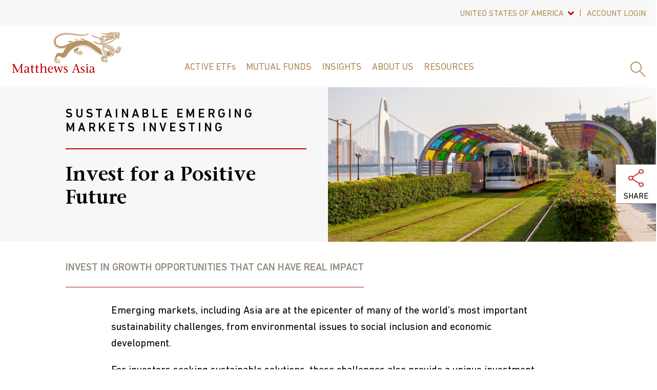

--- FILE ---
content_type: text/html; charset=utf-8
request_url: https://us.matthewsasia.com/investing-in-asia/explore/invest-in-emerging-markets-sustainable-future/
body_size: 14897
content:



<!DOCTYPE html>
<html lang="en">
<head>
    <meta charset="utf-8" />
    <meta name="google-site-verification" content="yLuPdy5O5JKYsUJTWJ7vdCMuV7twlD-FoWyF103YYv8" />
    <meta http-equiv="x-ua-compatible" content="ie=edge">
    <meta name="viewport" content="width=device-width, initial-scale=1, maximum-scale=1">
    <title>Invest in Emerging Markets Sustainable Future</title>
    <link rel="icon" type="image/x-icon" href="/favicon.ico">
        <meta name="keywords" content="Invest in Emerging Markets Sustainable Future" />
        <meta name="description" content="Invest in emerging markets growth opportunities that can have real impact" />
    <!-- Fonts -->
    <script src="https://kit.fontawesome.com/ca7b8d9954.js" crossorigin="anonymous"></script>
    <!-- BrightCove Video Player -->
    <script type="text/javascript" src="https://sadmin.brightcove.com/js/api/SmartPlayerAPI.js?v=2otu+dNmzleVLXmS8T3qCw"></script>

    <link href="/Static/css/styles.css?ver=12" rel="stylesheet" />
    <link href="/Static/css/print.css?ver=5" rel="stylesheet" media="print" />
    <link rel="stylesheet" href="https://unpkg.com/leaflet@1.7.1/dist/leaflet.css" />
    <script src="https://ajax.googleapis.com/ajax/libs/jquery/1.6.4/jquery.min.js"></script>
    <script src="https://ajax.googleapis.com/ajax/libs/jqueryui/1.8.16/jquery-ui.min.js"></script>
    <link rel="stylesheet" href="https://ajax.googleapis.com/ajax/libs/jqueryui/1.8.16/themes/ui-lightness/jquery-ui.css">



    <link href="https://www.matthewsasia.com/investing-in-asia/explore/invest-in-emerging-markets-sustainable-future/" rel="canonical" />
    


    <script>
!function(T,l,y){var S=T.location,k="script",D="instrumentationKey",C="ingestionendpoint",I="disableExceptionTracking",E="ai.device.",b="toLowerCase",w="crossOrigin",N="POST",e="appInsightsSDK",t=y.name||"appInsights";(y.name||T[e])&&(T[e]=t);var n=T[t]||function(d){var g=!1,f=!1,m={initialize:!0,queue:[],sv:"5",version:2,config:d};function v(e,t){var n={},a="Browser";return n[E+"id"]=a[b](),n[E+"type"]=a,n["ai.operation.name"]=S&&S.pathname||"_unknown_",n["ai.internal.sdkVersion"]="javascript:snippet_"+(m.sv||m.version),{time:function(){var e=new Date;function t(e){var t=""+e;return 1===t.length&&(t="0"+t),t}return e.getUTCFullYear()+"-"+t(1+e.getUTCMonth())+"-"+t(e.getUTCDate())+"T"+t(e.getUTCHours())+":"+t(e.getUTCMinutes())+":"+t(e.getUTCSeconds())+"."+((e.getUTCMilliseconds()/1e3).toFixed(3)+"").slice(2,5)+"Z"}(),iKey:e,name:"Microsoft.ApplicationInsights."+e.replace(/-/g,"")+"."+t,sampleRate:100,tags:n,data:{baseData:{ver:2}}}}var h=d.url||y.src;if(h){function a(e){var t,n,a,i,r,o,s,c,u,p,l;g=!0,m.queue=[],f||(f=!0,t=h,s=function(){var e={},t=d.connectionString;if(t)for(var n=t.split(";"),a=0;a<n.length;a++){var i=n[a].split("=");2===i.length&&(e[i[0][b]()]=i[1])}if(!e[C]){var r=e.endpointsuffix,o=r?e.location:null;e[C]="https://"+(o?o+".":"")+"dc."+(r||"services.visualstudio.com")}return e}(),c=s[D]||d[D]||"",u=s[C],p=u?u+"/v2/track":d.endpointUrl,(l=[]).push((n="SDK LOAD Failure: Failed to load Application Insights SDK script (See stack for details)",a=t,i=p,(o=(r=v(c,"Exception")).data).baseType="ExceptionData",o.baseData.exceptions=[{typeName:"SDKLoadFailed",message:n.replace(/\./g,"-"),hasFullStack:!1,stack:n+"\nSnippet failed to load ["+a+"] -- Telemetry is disabled\nHelp Link: https://go.microsoft.com/fwlink/?linkid=2128109\nHost: "+(S&&S.pathname||"_unknown_")+"\nEndpoint: "+i,parsedStack:[]}],r)),l.push(function(e,t,n,a){var i=v(c,"Message"),r=i.data;r.baseType="MessageData";var o=r.baseData;return o.message='AI (Internal): 99 message:"'+("SDK LOAD Failure: Failed to load Application Insights SDK script (See stack for details) ("+n+")").replace(/\"/g,"")+'"',o.properties={endpoint:a},i}(0,0,t,p)),function(e,t){if(JSON){var n=T.fetch;if(n&&!y.useXhr)n(t,{method:N,body:JSON.stringify(e),mode:"cors"});else if(XMLHttpRequest){var a=new XMLHttpRequest;a.open(N,t),a.setRequestHeader("Content-type","application/json"),a.send(JSON.stringify(e))}}}(l,p))}function i(e,t){f||setTimeout(function(){!t&&m.core||a()},500)}var e=function(){var n=l.createElement(k);n.src=h;var e=y[w];return!e&&""!==e||"undefined"==n[w]||(n[w]=e),n.onload=i,n.onerror=a,n.onreadystatechange=function(e,t){"loaded"!==n.readyState&&"complete"!==n.readyState||i(0,t)},n}();y.ld<0?l.getElementsByTagName("head")[0].appendChild(e):setTimeout(function(){l.getElementsByTagName(k)[0].parentNode.appendChild(e)},y.ld||0)}try{m.cookie=l.cookie}catch(p){}function t(e){for(;e.length;)!function(t){m[t]=function(){var e=arguments;g||m.queue.push(function(){m[t].apply(m,e)})}}(e.pop())}var n="track",r="TrackPage",o="TrackEvent";t([n+"Event",n+"PageView",n+"Exception",n+"Trace",n+"DependencyData",n+"Metric",n+"PageViewPerformance","start"+r,"stop"+r,"start"+o,"stop"+o,"addTelemetryInitializer","setAuthenticatedUserContext","clearAuthenticatedUserContext","flush"]),m.SeverityLevel={Verbose:0,Information:1,Warning:2,Error:3,Critical:4};var s=(d.extensionConfig||{}).ApplicationInsightsAnalytics||{};if(!0!==d[I]&&!0!==s[I]){var c="onerror";t(["_"+c]);var u=T[c];T[c]=function(e,t,n,a,i){var r=u&&u(e,t,n,a,i);return!0!==r&&m["_"+c]({message:e,url:t,lineNumber:n,columnNumber:a,error:i}),r},d.autoExceptionInstrumented=!0}return m}(y.cfg);function a(){y.onInit&&y.onInit(n)}(T[t]=n).queue&&0===n.queue.length?(n.queue.push(a),n.trackPageView({})):a()}(window,document,{src: "https://js.monitor.azure.com/scripts/b/ai.2.gbl.min.js", crossOrigin: "anonymous", cfg: { instrumentationKey:'b2d5d2e0-05f3-409e-b0b3-3d9e19a0d0c2' }});
</script>

    <script defer="true" src="/Util/Find/epi-util/find.js"></script>
<script>
document.addEventListener('DOMContentLoaded',function(){if(typeof FindApi === 'function'){var api = new FindApi();api.setApplicationUrl('/');api.setServiceApiBaseUrl('/find_v2/');api.processEventFromCurrentUri();api.bindWindowEvents();api.bindAClickEvent();api.sendBufferedEvents();}})
</script>



    <!-- GTM Tags -->
    <script>
        (function (w, d, s, l, i) {
            w[l] = w[l] || [];
            w[l].push({ 'gtm.start': new Date().getTime(), event: 'gtm.js' });
            var f = d.getElementsByTagName(s)[0],

                j = d.createElement(s),
                dl = l != 'dataLayer'
                    ? '&l=' + l
                    : '';
            j.async = true;
            j.src = 'https://www.googletagmanager.com/gtm.js?id=' + i + dl;
            f.parentNode.insertBefore(j, f);

        })(window, document, 'script', 'dataLayer', 'GTM-W4RSW4');
    </script>
    <!--GTM Advisor-->
    <script async src="https://www.googletagmanager.com/gtag/js?id=G-9JFVS6HF1E"></script>
    <script>
      window.dataLayer = window.dataLayer || [];
      function gtag() { dataLayer.push(arguments); }
      gtag('js', new Date());
      gtag('config', 'G-9JFVS6HF1E', { 'send_page_view': false });
    </script>
    <script type="application/javascript">
      function getIP(json) {
      gtag('event', 'Visitor IP', {'event_category': '6640224561', 'event_label' : json.ip, 'send_to': 'G-9JFVS6HF1E', 'transport_type': 'beacon'});

      }
    </script>
    <script type="application/javascript" src="https://api.ipify.org?format=jsonp&callback=getIP"></script>
    
</head>
<body data-jurisdiction="US" data-account="">
    <div class="loader">
        <i class="fa-4x fad fa-spin fa-spinner fa-thin"></i>
    </div>
    
    


    <!-- Toolbar -->
    <div class="toolbar visible">
        <div class="container">
            <div class="row middle-xs">
                <div class="col-xs-12">
                    <ul class="toolbar_list">
                        <li>
                            <div class="simple_dropdown align_right">
                                <button class="dropdown_btn has_arrow" id="jurisdiction" aria-haspopup="true"
                                        aria-expanded="false">
                                    United States Of America
                                </button>
                                <div class="dropdown_menu">
                                        <a href="https://hk.matthewsasia.com/" class="site-selector-link">Hong Kong</a>
                                        <a href="https://global.matthewsasia.com/" class="site-selector-link">All Other Countries</a>
                                </div>
                            </div>
                        </li>
                            <li>
                                <div class="simple_dropdown align_right">
                                    <button type="button" class="dropdown_btn" aria-haspopup="true" aria-expanded="false">Account Login</button>
                                    <div class="dropdown_menu">
                                        <a href="https://my.accessportals.com/app/mat/login" target="_blank" class="external">Manage Accounts</a>
                                    </div>
                                </div>
                            </li>
                    </ul>
                </div>
            </div>
        </div>
    </div>
    







<!-- Header -->
<header role="banner">
    <div class="container">
        <div class="row center-xs">
            <!-- Logo -->
            <div class="logo">
                <a href="/">
                    <img src="/Static/images/mta_logo.svg" alt="Matthews Asia">
                </a>
            </div>
            <div class="col-xs-12">
                <div id="navigation">
                    <nav class="megamenu" role="navigation" id="nav">
                        <ul class="nav-menu">
                                <li class="nav-item">
                                    <a style=text-transform:none
                                       href="/active-etfs/explore/" class="">ACTIVE ETFs</a>
                                    <div class="sub-nav">
                                        <div class="container">
                                            <div class="row">
                                                <div class="col-xs-9">
                                                    <div class="row center-xs">
                                                        <div class="col-xs-12">
                                                            <div class="section_title"> <a style=text-transform:none class="" href="/funds/etfs/">ALL ETF PRICES &amp; PERFORMANCE</a></div>
                                                        </div>
                                                    </div>
                                                    <div class="row center-xs">
                                                        	        <div class="col-xs-4">
	                <div class="menu_wrap">
	                    <div class="menu_title">
	                        <a 
	                           class="" href="/funds/etfs/">Emerging Markets &amp; Asia</a>
	                    </div>
	                    <ul>
	                            <li>
	                                <a href="/funds/etfs/emerging-markets-active-equity-etf/">Emerging Markets Equity Active ETF</a>                               
	                            </li>
	                            <li>
	                                <a href="/funds/etfs/emerging-markets-ex-china-active-etf/">Emerging Markets ex China Active ETF</a>                               
	                            </li>
	                            <li>
	                                <a href="/funds/etfs/emerging-markets-discovery-active-etf/">Emerging Markets Discovery Active ETF</a>                               
	                            </li>
	                            <li>
	                                <a href="/funds/etfs/emerging-markets-sustainable-future-active-etf/">Emerging Markets Sustainable Future Active ETF</a>                               
	                            </li>
	                            <li>
	                                <a href="/funds/etfs/asia-innovators-active-etf/">Asia Innovators Active ETF</a>                               
	                            </li>
	                            <li>
	                                <a href="/funds/etfs/pacific-tiger-active-etf/">Pacific Tiger Active ETF</a>                               
	                            </li>
	                            <li>
	                                <a href="/funds/etfs/asia-dividend-active-etf/">Asia Dividend Active ETF</a>                               
	                            </li>
	                    </ul>
	                </div>
	        </div>

                                                        	        <div class="col-xs-4">
	                <div class="menu_wrap">
	                    <div class="menu_title">
	                        <a 
	                           class="" href="/funds/etfs/">Country Specific</a>
	                    </div>
	                    <ul>
	                            <li>
	                                <a href="/funds/etfs/china-active-etf/">China Active ETF</a>                               
	                            </li>
	                            <li>
	                                <a href="/funds/etfs/china-discovery-active-etf/">China Discovery Active ETF</a>                               
	                            </li>
	                            <li>
	                                <a href="/funds/etfs/india-active-etf/">India Active ETF</a>                               
	                            </li>
	                            <li>
	                                <a href="/funds/etfs/japan-active-etf/">Japan Active ETF</a>                               
	                            </li>
	                            <li>
	                                <a href="/funds/etfs/korea-active-etf/">Korea Active ETF</a>                               
	                            </li>
	                    </ul>
	                </div>
	        </div>

                                                        	        <div class="col-xs-4">
	                <div class="menu_wrap">
	                    <div class="menu_title">
	                        <a 
	                           class="" href="/active-etfs/explore/">Invest in the Future of Emerging Markets and Asia</a>
	                    </div>
	                    <ul>
	                            <li>
	                                <a href="/active-etfs/explore/etf-essentials/">ETF Essentials</a>                               
	                            </li>
	                            <li>
	                                <a href="/resources/support/purchase-active-etfs/">Purchase Active ETFs</a>                               
	                            </li>
	                    </ul>
	                </div>
	        </div>

                                                    </div>
                                                </div>
                                                <div class="col-xs-3">

<div class="menu_promo">
    <div class="promo_title">Featured ETF: MEMX</div>
    <div class="featured_article">
        <div class="featured_image" style="background-image: url(/globalassets/images/promo-images/megamenu-features/emerging-markets-fund.jpg);"></div>
        <div class="featured_content">
            <h3>Matthews Emerging Markets ex China Active ETF</h3>
            
<p>Uncovering investment opportunities with the potential to generate long-term outperformance.</p>
            <a href="/funds/etfs/emerging-markets-ex-china-active-etf/" class="btn btn__primary">View ETF</a>
        </div>
    </div>
</div>
                                                </div>
                                            </div>
                                        </div>
                                    </div>
                                </li>
                                <li class="nav-item">
                                    <a 
                                       href="/funds/mutual-funds/" class="">Mutual Funds</a>
                                    <div class="sub-nav">
                                        <div class="container">
                                            <div class="row">
                                                <div class="col-xs-9">
                                                    <div class="row center-xs">
                                                        <div class="col-xs-12">
                                                            <div class="section_title"> <a  class="" href="/funds/mutual-funds/">All Mutual Fund Prices &amp; Performance</a></div>
                                                        </div>
                                                    </div>
                                                    <div class="row center-xs">
                                                        	        <div class="col-xs-4">
	                <div class="menu_wrap">
	                    <div class="menu_title">
	                        <a 
	                           class="" href="/funds/mutual-funds/global-emerging-markets/">Global Emerging Markets</a>
	                    </div>
	                    <ul>
	                            <li>
	                                <a href="/funds/mutual-funds/global-emerging-markets/emerging-markets-equity-fund/">Emerging Markets Equity Fund</a>                               
	                            </li>
	                            <li>
	                                <a href="/funds/mutual-funds/global-emerging-markets/emerging-markets-sustainable-future-fund/">Emerging Markets Sustainable Future Fund</a>                               
	                            </li>
	                            <li>
	                                <a href="/funds/mutual-funds/global-emerging-markets/emerging-markets-small-companies-fund/">Emerging Markets Small Companies Fund</a>                               
	                            </li>
	                    </ul>
	                </div>
	        </div>

                                                        	        <div class="col-xs-4">
	                <div class="menu_wrap">
	                    <div class="menu_title">
	                        <a 
	                           class="" href="/funds/mutual-funds/asia-growth/">Asia Growth</a>
	                    </div>
	                    <ul>
	                            <li>
	                                <a href="/funds/mutual-funds/asia-growth/asia-growth/">Asia Growth Fund</a>                               
	                            </li>
	                            <li>
	                                <a href="/funds/mutual-funds/asia-growth/pacific-tiger-fund/">Pacific Tiger Fund</a>                               
	                            </li>
	                            <li>
	                                <a href="/funds/mutual-funds/asia-growth/asia-innovators-fund/">Asia Innovators Fund</a>                               
	                            </li>
	                            <li>
	                                <a href="/funds/mutual-funds/asia-growth/china-fund/">China Fund</a>                               
	                            </li>
	                            <li>
	                                <a href="/funds/mutual-funds/asia-growth/china-small-companies-fund/">China Small Companies Fund</a>                               
	                            </li>
	                            <li>
	                                <a href="/funds/mutual-funds/asia-growth/india-fund/">India Fund</a>                               
	                            </li>
	                            <li>
	                                <a href="/funds/mutual-funds/asia-growth/japan-fund/">Japan Fund</a>                               
	                            </li>
	                    </ul>
	                </div>
	        </div>

                                                        	        <div class="col-xs-4">
	                <div class="menu_wrap">
	                    <div class="menu_title">
	                        <a 
	                           class="" href="/funds/mutual-funds/growth-and-income/">Growth and Income</a>
	                    </div>
	                    <ul>
	                            <li>
	                                <a href="/funds/mutual-funds/growth-and-income/asia-dividend-fund/">Asia Dividend Fund</a>                               
	                            </li>
	                            <li>
	                                <a href="/funds/mutual-funds/growth-and-income/china-dividend-fund/">China Dividend Fund</a>                               
	                            </li>
	                    </ul>
	                </div>
	        </div>

                                                    </div>
                                                </div>
                                                <div class="col-xs-3">

<div class="menu_promo">
    <div class="promo_title">ACTIVE ETFs</div>
    <div class="featured_article">
        <div class="featured_image" style="background-image: url(/contentassets/dd5e01e2c6164810848f992e0bc76288/etflaunch270x150.jpg);"></div>
        <div class="featured_content">
            <h3>Active ETFs Designed for Outperformance</h3>
            
<p>Our exchange traded funds (ETFs) take an active approach to go beyond indexing and pursue potential above market returns in emerging markets.</p>
            <a href="/active-etfs/explore/" class="btn btn__primary">LEARN MORE</a>
        </div>
    </div>
</div>
                                                </div>
                                            </div>
                                        </div>
                                    </div>
                                </li>
                                <li class="nav-item">
                                    <a 
                                       href="/insights/" class="">Insights</a>
                                    <div class="sub-nav">
                                        <div class="container">
                                            <div class="row">
                                                <div class="col-xs-9">
                                                    <div class="row center-xs">
                                                        <div class="col-xs-8">
                                                            <div class="section_title"> <a  class="" href="/insights/">All Insights</a></div>
                                                        </div>
                                                    </div>
                                                    <div class="row center-xs">
                                                        	        <div class="col-xs-4">
	                <div class="menu_wrap">
	                    <div class="menu_title">
	                        <a 
	                           class="folder_link" href="">Topics</a>
	                    </div>
	                    <ul>
	                            <li>
	                                <a href="/insights/?insight-topics=China">China</a>                               
	                            </li>
	                            <li>
	                                <a href="/insights/?insight-topics=CIO%20Outlook">CIO Outlook</a>                               
	                            </li>
	                            <li>
	                                <a href="/insights/?insight-topics=Emerging%20Markets">Emerging Markets</a>                               
	                            </li>
	                            <li>
	                                <a href="/insights/?insight-topics=India">India</a>                               
	                            </li>
	                            <li>
	                                <a href="/insights/?insight-topics=Japan">Japan</a>                               
	                            </li>
	                            <li>
	                                <a href="/insights/?insight-topics=Sinology">Sinology</a>                               
	                            </li>
	                            <li>
	                                <a href="/insights/?insight-topics=Sustainable%20Investing">Sustainable Investing</a>                               
	                            </li>
	                            <li>
	                                <a href="/insights/?insight-topics=In%20the%20News">In the News</a>                               
	                            </li>
	                    </ul>
	                </div>
	        </div>

                                                        	        <div class="col-xs-4">
	                <div class="menu_wrap">
	                    <div class="menu_title">
	                        <a 
	                           class="folder_link" href="">Types</a>
	                    </div>
	                    <ul>
	                            <li>
	                                <a href="/insights/?insight-type=Article">Article</a>                               
	                            </li>
	                            <li>
	                                <a href="/insights/?insight-type=Video">Video</a>                               
	                            </li>
	                            <li>
	                                <a href="/insights/?insight-type=Webcast">Webcast</a>                               
	                            </li>
	                    </ul>
	                </div>
	        </div>

                                                        
                                                    </div>
                                                </div>
                                                <div class="col-xs-3">

<div class="menu_promo">
    <div class="promo_title">CIO Outlook</div>
    <div class="featured_article">
        <div class="featured_image" style="background-image: url(/globalassets/images/promo-images/mosaic/stock-chart-270.png);"></div>
        <div class="featured_content">
            <h3>Volatility and Opportunity</h3>
            
<p>A potentially volatile start to 2025 may transition to growth and opportunity in emerging markets.</p>
            <a href="/insights/CIO-Outlook/cio-review-and-outlook/" class="btn btn__primary">Read More</a>
        </div>
    </div>
</div>
                                                </div>
                                            </div>
                                        </div>
                                    </div>
                                </li>
                                <li class="nav-item">
                                    <a 
                                       href="/about/our-story/" class="">About Us</a>
                                    <div class="sub-nav">
                                        <div class="container">
                                            <div class="row">
                                                <div class="col-xs-9">
                                                    <div class="row center-xs">
                                                        <div class="col-xs-4">
                                                            <div class="section_title"> <a  class="" href="/about/our-story/">30&#x2B; Years Investing in Asia and Emerging Markets</a></div>
                                                        </div>
                                                    </div>
                                                    <div class="row center-xs">
                                                        	        <div class="col-xs-4">
	                <div class="menu_wrap">
	                    <div class="menu_title">
	                        <a 
	                           class="" href="/about/our-story/">About US</a>
	                    </div>
	                    <ul>
	                            <li>
	                                <a href="/about/our-story/investment-approach/">Investment Approach</a>                               
	                            </li>
	                            <li>
	                                <a href="/about/our-story/responsible-investment-approach/">Responsible Investment Approach</a>                               
	                            </li>
	                            <li>
	                                <a href="/about/our-story/corporate-social-responsibility/">Corporate Social Responsibility</a>                               
	                            </li>
	                            <li>
	                                <a href="/about/our-story/management-team/">Management Team</a>                               
	                            </li>
	                            <li>
	                                <a href="/about/our-story/investment-team/">Investment Team</a>                               
	                            </li>
	                            <li>
	                                <a href="/about/our-story/funds-board-of-trustees/">Funds Board of Trustees</a>                               
	                            </li>
	                            <li>
	                                <a href="/about/our-story/press-releases/">Press Releases</a>                               
	                            </li>
	                            <li>
	                                <a href="/about/our-story/careers/">Careers</a>                               
	                            </li>
	                    </ul>
	                </div>
	        </div>

                                                        
                                                        
                                                    </div>
                                                </div>
                                                <div class="col-xs-3">

<div class="menu_promo">
    <div class="promo_title">Find Opportunities with Impact</div>
    <div class="featured_article">
        <div class="featured_image" style="background-image: url(/contentassets/0d562e77c04a4a43b1c311d75b43fdb0/sustainable-future-270x150.jpg);"></div>
        <div class="featured_content">
            <h3></h3>
            
<div class="row">
<div class="col-xs-12 col-lg-11">
<p>Emerging markets are at the heart of many global sustainability challenges. Increasingly, local companies offer scalable solutions.</p>
</div>
</div>
            <a href="/investing-in-asia/explore/invest-in-emerging-markets-sustainable-future/" class="btn btn__primary">LEARN MORE</a>
        </div>
    </div>
</div>
                                                </div>
                                            </div>
                                        </div>
                                    </div>
                                </li>
                                <li class="nav-item">
                                    <a 
                                       href="/resources/docs/fund-documents/" class="">Resources</a>
                                    <div class="sub-nav">
                                        <div class="container">
                                            <div class="row">
                                                <div class="col-xs-9">
                                                    <div class="row center-xs">
                                                        <div class="col-xs-8">
                                                            <div class="section_title"> <a  class="" href="/resources/docs/account-applications-forms/"></a></div>
                                                        </div>
                                                    </div>
                                                    <div class="row center-xs">
                                                        	        <div class="col-xs-4">
	                <div class="menu_wrap">
	                    <div class="menu_title">
	                        <a 
	                           class="" href="/resources/docs/fund-documents/">Literature &amp; Forms</a>
	                    </div>
	                    <ul>
	                            <li>
	                                <a href="/resources/docs/fund-documents/">Fund Documents</a>                               
	                            </li>
	                            <li>
	                                <a href="/resources/docs/account-applications-forms/">Account Applications &amp; Forms</a>                               
	                            </li>
	                    </ul>
	                </div>
	                <div class="menu_wrap">
	                    <div class="menu_title">
	                        <a 
	                           class="" href="/resources/distributions-tax/distribution-dates/">Distributions &amp; Tax Information</a>
	                    </div>
	                    <ul>
	                            <li>
	                                <a href="/resources/distributions-tax/distribution-dates/">Distribution Schedule</a>                               
	                            </li>
	                            <li>
	                                <a href="/resources/distributions-tax/foreign-tax-credit-information/">Foreign Tax Credit Information</a>                               
	                            </li>
	                            <li>
	                                <a href="/resources/distributions-tax/cost-basis-reporting/">Cost Basis Reporting</a>                               
	                            </li>
	                    </ul>
	                </div>
	        </div>

                                                        	        <div class="col-xs-4">
	                <div class="menu_wrap">
	                    <div class="menu_title">
	                        <a 
	                           class="" href="/resources/support/invest-with-us/">Support</a>
	                    </div>
	                    <ul>
	                            <li>
	                                <a href="/resources/support/purchase-active-etfs/">Purchase Active ETFs</a>                               
	                            </li>
	                            <li>
	                                <a href="/resources/support/invest-with-us/">Invest in Mutual Funds</a>                               
	                            </li>
	                            <li>
	                                <a href="/resources/support/contact-us/">Contact Us</a>                               
	                            </li>
	                            <li>
	                                <a href="/resources/support/email-signup/">Email Signup</a>                               
	                            </li>
	                    </ul>
	                </div>
	        </div>

                                                        
                                                    </div>
                                                </div>
                                                <div class="col-xs-3">

<div class="menu_promo">
    <div class="promo_title">Investing With Matthews Asia</div>
    <div class="featured_article">
        <div class="featured_image" style="background-image: url(/globalassets/3.-insights/related-funds/promo-beijing-central-business-district.jpg);"></div>
        <div class="featured_content">
            <h3></h3>
            
<p>Take action today whether you're still considering or ready to invest.</p>
            <a href="/resources/support/invest-with-us/" class="btn btn__primary">How To Invest</a>
        </div>
    </div>
</div>
                                                </div>
                                            </div>
                                        </div>
                                    </div>
                                </li>
                        </ul>
                    </nav>
                </div>
            </div>

            <!-- Menu Extra -->
            <div class="extra">
                <ul>
                    <li>
                        <a href="#" class="searchBtn"><img src="/Static/images/icon_search-gold.svg" alt="Search Site"></a>
                    </li>
                </ul>
            </div>
            <!-- Mobile Menu -->
            <nav class="mobile-menu">
                <button id="nav-dash">
                    <span></span>
                    <span></span>
                    <span></span>
                    <span></span>
                </button>
            </nav>
            <!-- Mobile Search Button -->
            <button class="mobile_search"><img src="/Static/images/icon_search-gold.svg" alt="Search Site"></button>
        </div>
    </div>
    
<!-- Search -->
<div id="searchbox">
    <div class="container">
        <div class="row center-xs">
            <div class="col-xs-11 col-xl-8">
                <div class="searchbox_wrap">
                    <label for="search_field">Search by keyword, fund name or ticker</label>
                    <form id="header-search-form" action="/investing-in-asia/explore/invest-in-emerging-markets-sustainable-future/" method="post">
                        <input id="header-search" type="text" class="search_input" data-keeper-edited="yes">
                    </form>
                </div>
            </div>
        </div>
        <button class="searchClose"><img src="/Static/images/icon_close-red.svg" alt="Close Site Search"></button>
    </div>
</div>
</header>

<!-- Mobile Menu -->
<div id="mobileMenu">
    <div class="mobile-scroll">
        <div id="menu" class="slinky-menu">
            <ul>
                    <li class="primary">
                        <a href="/active-etfs/explore/">ACTIVE ETFs</a>
                        <ul class="secondary">
                            <li>
                                <a href="/funds/etfs/">ALL ETF PRICES &amp; PERFORMANCE</a>
                            </li>
                            	        <li>
	            <a href="/funds/etfs/">Emerging Markets &amp; Asia</a>
	                <ul>
	                        <li><a href="/funds/etfs/">Emerging Markets &amp; Asia</a></li>
	                        <li>
	                            <a href="/funds/etfs/emerging-markets-active-equity-etf/">Emerging Markets Equity Active ETF</a>
	                        </li>
	                        <li>
	                            <a href="/funds/etfs/emerging-markets-ex-china-active-etf/">Emerging Markets ex China Active ETF</a>
	                        </li>
	                        <li>
	                            <a href="/funds/etfs/emerging-markets-discovery-active-etf/">Emerging Markets Discovery Active ETF</a>
	                        </li>
	                        <li>
	                            <a href="/funds/etfs/emerging-markets-sustainable-future-active-etf/">Emerging Markets Sustainable Future Active ETF</a>
	                        </li>
	                        <li>
	                            <a href="/funds/etfs/asia-innovators-active-etf/">Asia Innovators Active ETF</a>
	                        </li>
	                        <li>
	                            <a href="/funds/etfs/pacific-tiger-active-etf/">Pacific Tiger Active ETF</a>
	                        </li>
	                        <li>
	                            <a href="/funds/etfs/asia-dividend-active-etf/">Asia Dividend Active ETF</a>
	                        </li>
	                </ul>
	        </li>
	        <li>
	            <a href="/funds/etfs/">Country Specific</a>
	                <ul>
	                        <li><a href="/funds/etfs/">Country Specific</a></li>
	                        <li>
	                            <a href="/funds/etfs/china-active-etf/">China Active ETF</a>
	                        </li>
	                        <li>
	                            <a href="/funds/etfs/china-discovery-active-etf/">China Discovery Active ETF</a>
	                        </li>
	                        <li>
	                            <a href="/funds/etfs/india-active-etf/">India Active ETF</a>
	                        </li>
	                        <li>
	                            <a href="/funds/etfs/japan-active-etf/">Japan Active ETF</a>
	                        </li>
	                        <li>
	                            <a href="/funds/etfs/korea-active-etf/">Korea Active ETF</a>
	                        </li>
	                </ul>
	        </li>
	        <li>
	            <a href="/active-etfs/explore/">Invest in the Future of Emerging Markets and Asia</a>
	                <ul>
	                        <li><a href="/active-etfs/explore/">Invest in the Future of Emerging Markets and Asia</a></li>
	                        <li>
	                            <a href="/active-etfs/explore/etf-essentials/">ETF Essentials</a>
	                        </li>
	                        <li>
	                            <a href="/resources/support/purchase-active-etfs/">Purchase Active ETFs</a>
	                        </li>
	                </ul>
	        </li>

                        </ul>
                    </li>
                    <li class="primary">
                        <a href="/funds/mutual-funds/">Mutual Funds</a>
                        <ul class="secondary">
                            <li>
                                <a href="/funds/mutual-funds/">All Mutual Fund Prices &amp; Performance</a>
                            </li>
                            	        <li>
	            <a href="/funds/mutual-funds/global-emerging-markets/">Global Emerging Markets</a>
	                <ul>
	                        <li><a href="/funds/mutual-funds/global-emerging-markets/">Global Emerging Markets</a></li>
	                        <li>
	                            <a href="/funds/mutual-funds/global-emerging-markets/emerging-markets-equity-fund/">Emerging Markets Equity Fund</a>
	                        </li>
	                        <li>
	                            <a href="/funds/mutual-funds/global-emerging-markets/emerging-markets-sustainable-future-fund/">Emerging Markets Sustainable Future Fund</a>
	                        </li>
	                        <li>
	                            <a href="/funds/mutual-funds/global-emerging-markets/emerging-markets-small-companies-fund/">Emerging Markets Small Companies Fund</a>
	                        </li>
	                </ul>
	        </li>
	        <li>
	            <a href="/funds/mutual-funds/growth-and-income/">Growth and Income</a>
	                <ul>
	                        <li><a href="/funds/mutual-funds/growth-and-income/">Growth and Income</a></li>
	                        <li>
	                            <a href="/funds/mutual-funds/growth-and-income/asia-dividend-fund/">Asia Dividend Fund</a>
	                        </li>
	                        <li>
	                            <a href="/funds/mutual-funds/growth-and-income/china-dividend-fund/">China Dividend Fund</a>
	                        </li>
	                </ul>
	        </li>
	        <li>
	            <a href="/funds/mutual-funds/asia-growth/">Asia Growth</a>
	                <ul>
	                        <li><a href="/funds/mutual-funds/asia-growth/">Asia Growth</a></li>
	                        <li>
	                            <a href="/funds/mutual-funds/asia-growth/asia-growth/">Asia Growth Fund</a>
	                        </li>
	                        <li>
	                            <a href="/funds/mutual-funds/asia-growth/pacific-tiger-fund/">Pacific Tiger Fund</a>
	                        </li>
	                        <li>
	                            <a href="/funds/mutual-funds/asia-growth/asia-innovators-fund/">Asia Innovators Fund</a>
	                        </li>
	                        <li>
	                            <a href="/funds/mutual-funds/asia-growth/china-fund/">China Fund</a>
	                        </li>
	                        <li>
	                            <a href="/funds/mutual-funds/asia-growth/china-small-companies-fund/">China Small Companies Fund</a>
	                        </li>
	                        <li>
	                            <a href="/funds/mutual-funds/asia-growth/india-fund/">India Fund</a>
	                        </li>
	                        <li>
	                            <a href="/funds/mutual-funds/asia-growth/japan-fund/">Japan Fund</a>
	                        </li>
	                </ul>
	        </li>

                        </ul>
                    </li>
                    <li class="primary">
                        <a href="/insights/">Insights</a>
                        <ul class="secondary">
                            <li>
                                <a href="/insights/">All Insights</a>
                            </li>
                            	        <li>
	            <a href="">Topics</a>
	                <ul>
	                        <li><a href="">Topics</a></li>
	                        <li>
	                            <a href="/insights/?insight-topics=China">China</a>
	                        </li>
	                        <li>
	                            <a href="/insights/?insight-topics=CIO%20Outlook">CIO Outlook</a>
	                        </li>
	                        <li>
	                            <a href="/insights/?insight-topics=Emerging%20Markets">Emerging Markets</a>
	                        </li>
	                        <li>
	                            <a href="/insights/?insight-topics=India">India</a>
	                        </li>
	                        <li>
	                            <a href="/insights/?insight-topics=Japan">Japan</a>
	                        </li>
	                        <li>
	                            <a href="/insights/?insight-topics=Sinology">Sinology</a>
	                        </li>
	                        <li>
	                            <a href="/insights/?insight-topics=Sustainable%20Investing">Sustainable Investing</a>
	                        </li>
	                        <li>
	                            <a href="/insights/?insight-topics=In%20the%20News">In the News</a>
	                        </li>
	                </ul>
	        </li>
	        <li>
	            <a href="">Types</a>
	                <ul>
	                        <li><a href="">Types</a></li>
	                        <li>
	                            <a href="/insights/?insight-type=Article">Article</a>
	                        </li>
	                        <li>
	                            <a href="/insights/?insight-type=Video">Video</a>
	                        </li>
	                        <li>
	                            <a href="/insights/?insight-type=Webcast">Webcast</a>
	                        </li>
	                </ul>
	        </li>

                        </ul>
                    </li>
                    <li class="primary">
                        <a href="/about/our-story/">About Us</a>
                        <ul class="secondary">
                            <li>
                                <a href="/about/our-story/">30&#x2B; Years Investing in Asia and Emerging Markets</a>
                            </li>
                            	        <li>
	            <a href="/about/our-story/">About US</a>
	                <ul>
	                        <li><a href="/about/our-story/">About US</a></li>
	                        <li>
	                            <a href="/about/our-story/investment-approach/">Investment Approach</a>
	                        </li>
	                        <li>
	                            <a href="/about/our-story/responsible-investment-approach/">Responsible Investment Approach</a>
	                        </li>
	                        <li>
	                            <a href="/about/our-story/corporate-social-responsibility/">Corporate Social Responsibility</a>
	                        </li>
	                        <li>
	                            <a href="/about/our-story/management-team/">Management Team</a>
	                        </li>
	                        <li>
	                            <a href="/about/our-story/investment-team/">Investment Team</a>
	                        </li>
	                        <li>
	                            <a href="/about/our-story/funds-board-of-trustees/">Funds Board of Trustees</a>
	                        </li>
	                        <li>
	                            <a href="/about/our-story/press-releases/">Press Releases</a>
	                        </li>
	                        <li>
	                            <a href="/about/our-story/careers/">Careers</a>
	                        </li>
	                </ul>
	        </li>

                        </ul>
                    </li>
                    <li class="primary">
                        <a href="/resources/docs/fund-documents/">Resources</a>
                        <ul class="secondary">
                            <li>
                                <a href="/resources/docs/account-applications-forms/"></a>
                            </li>
                            	        <li>
	            <a href="/resources/docs/fund-documents/">Literature &amp; Forms</a>
	                <ul>
	                        <li><a href="/resources/docs/fund-documents/">Literature &amp; Forms</a></li>
	                        <li>
	                            <a href="/resources/docs/fund-documents/">Fund Documents</a>
	                        </li>
	                        <li>
	                            <a href="/resources/docs/account-applications-forms/">Account Applications &amp; Forms</a>
	                        </li>
	                </ul>
	        </li>
	        <li>
	            <a href="/resources/distributions-tax/distribution-dates/">Distributions &amp; Tax Information</a>
	                <ul>
	                        <li><a href="/resources/distributions-tax/distribution-dates/">Distributions &amp; Tax Information</a></li>
	                        <li>
	                            <a href="/resources/distributions-tax/distribution-dates/">Distribution Schedule</a>
	                        </li>
	                        <li>
	                            <a href="/resources/distributions-tax/foreign-tax-credit-information/">Foreign Tax Credit Information</a>
	                        </li>
	                        <li>
	                            <a href="/resources/distributions-tax/cost-basis-reporting/">Cost Basis Reporting</a>
	                        </li>
	                </ul>
	        </li>
	        <li>
	            <a href="/resources/support/invest-with-us/">Support</a>
	                <ul>
	                        <li><a href="/resources/support/invest-with-us/">Support</a></li>
	                        <li>
	                            <a href="/resources/support/purchase-active-etfs/">Purchase Active ETFs</a>
	                        </li>
	                        <li>
	                            <a href="/resources/support/invest-with-us/">Invest in Mutual Funds</a>
	                        </li>
	                        <li>
	                            <a href="/resources/support/contact-us/">Contact Us</a>
	                        </li>
	                        <li>
	                            <a href="/resources/support/email-signup/">Email Signup</a>
	                        </li>
	                </ul>
	        </li>

                        </ul>
                    </li>

                <li>
                    <a href="#">United States Of America</a>
                    <ul>
                                <li>
                                    <a class="site-selector-link" href="https://hk.matthewsasia.com/">Hong Kong</a>
                                </li>
                                <li>
                                    <a class="site-selector-link" href="https://global.matthewsasia.com/">All Other Countries</a>
                                </li>
                    </ul>
                </li>
                <li>
                    <a href="#">Investors</a>
                    <ul>
                            <li>
                                <a href="/">Institutions</a>
                            </li>
                    </ul>
                </li>
                    <li>
                        <a href="#">Account Login</a>
                        <ul>
                            <li>
                                <a href="https://my.accessportals.com/app/mat/login" target="_blank" class="external">Manage Accounts</a>
                            </li>
                        </ul>
                    </li>
            </ul>
        </div>
    </div>
</div>

    <main id="main" role="main">
            <div class="sharing large-fixed">
                <div class="share-title">SHARE</div>

  <div class="share-icon"></div>
  <div class="share-buttons" data-url="https://us.matthewsasia.com/investing-in-asia/explore/invest-in-emerging-markets-sustainable-future/">
    <a class="share-btn" data-social="linkedin" aria-label="Share on LinkedIn">
      <i class="fa-brands fa-linkedin fa-xl" aria-hidden="true"></i><span class="sr-only">LinkedIn</span>
    </a>
    <a class="share-btn" data-social="twitter" aria-label="Share on Twitter (X)">
      <i class="fa-brands fa-x-twitter fa-xl" aria-hidden="true"></i><span class="sr-only">Twitter (X)</span>
    </a>
    <a class="share-btn" data-social="email" aria-label="Share via Email">
      <i class="fa-regular fa-envelope fa-xl" aria-hidden="true"></i><span class="sr-only">Email</span>
    </a>
    <a class="share-btn" data-social="facebook" aria-label="Share on Facebook" target="_blank">
      <i class="fa-brands fa-facebook fa-xl" aria-hidden="true"></i><span class="sr-only">Facebook</span>
    </a>
  </div>
            </div>
        
        <a class="top-link hide" href="" id="js-top">
            <span class="fa-layers">
                <i class="fa-2x fad fa-angle-up"></i>
                <span class="wrap fa-layers-text">TOP</span>
            </span>
        </a>
        


<div>

    <section class="module_spacing funds-header" style="background-color: #F7F7F7;">
	    <div class="container">
	        <div class="row middle-xs">
	            <div class="col-xs-12 col-sm-6">
	                <div class="hero__message">
	                        <div class="eyebrow"  >Sustainable Emerging Markets Investing</div>
	                    <h2 >Invest for a Positive Future</h2>
	                </div>
	            </div>
	        </div>
	    </div>

	        <div class="image" style="background-image: url(/globalassets/images/fund-heroes-1200x420/esg.jpg);"></div>
	</section>

</div><div><section class="module_spacing ">
  <div class="container">
      <div class="row">
        <div class="col-xs-12 col-xl-11">
          <div class="intro__content">
              <div class="eyebrow">INVEST IN GROWTH OPPORTUNITIES THAT CAN HAVE REAL IMPACT</div>
          </div>
        </div>
      </div>
    
<div class="layout m3 text_left">
<div class="intro">
<div class="container">
<div class="row center-xs">
<div class="col-xs-10">
<div class="intro__content">
<p>Emerging markets, including Asia are at the epicenter of many of the world&rsquo;s most important sustainability challenges, from environmental issues to social inclusion and economic development.</p>
<p>For investors seeking sustainable solutions, these challenges also provide a unique investment opportunity, with emerging markets now home to companies that are addressing these issues by providing both innovative and scalable solutions.</p>
</div>
</div>
</div>
</div>
</div>
</div>
  </div>
</section>
</div><div><section class="module_spacing ">
  <div class="container">
      <div class="row">
        <div class="col-xs-12 col-xl-11">
          <div class="intro__content">
              <div class="eyebrow">LEVERAGE OUR ACTIVE APPROACH TO SUSTAINABLE INVESTING</div>
              <h2>Matthews Emerging Markets Sustainable Future Fund*</h2>
          </div>
        </div>
      </div>
    
<div class="layout m6 text_center">
<div class="intro">
<div class="container">
<div class="row center-xs">
<div class="col-xs-10">
<div class="intro__content text_left">
<p>The Matthews Emerging Markets Sustainable Future Fund invests in companies that are addressing global environmental and social challenges while following good governance principals and contributing to a sustainable future. Some of the Fund&rsquo;s key characteristics include:</p>
</div>
</div>
</div>
<div class="promo_cards" style="margin-top: 0px;">
<div class="row">
<div class="col-xs-12 col-lg-4">
<div class="promo_card">
<div class="promo_card--icon"><img src="/globalassets/images/logos--icons/icons/icons-160x160_mag.png" alt="" width="160" height="160" /></div>
<div class="promo_card--content">
<div class="card_title">
<h6 style="color: #c00;">Access to emerging markets&rsquo; deep universe of sustainable opportunities</h6>
<p style="font-size: 1rem;">Using active proprietary research, we go beyond emerging markets&rsquo; large-cap companies and large markets to identify investment opportunities that we believe will drive positive outcomes.</p>
</div>
</div>
</div>
</div>
<div class="col-xs-12 col-lg-4">
<div class="promo_card">
<div class="promo_card--icon"><img src="/globalassets/images/logos--icons/icons/icons-160x160_bar.png" alt="" width="160" height="160" /></div>
<div class="promo_card--content">
<div class="card_title">
<h6 style="color: #c00;">A concentrated growth portfolio</h6>
<p style="font-size: 1rem;">With leading and emerging sustainability solution providers and industry champions, assessed on exposure to key environmental and social focus areas, growth prospects and valuation.</p>
</div>
</div>
</div>
</div>
<div class="col-xs-12 col-lg-4">
<div class="promo_card">
<div class="promo_card--icon"><img src="/globalassets/images/logos--icons/icons/icons-160x160_flex.png" alt="" width="160" height="160" /></div>
<div class="promo_card--content">
<div class="card_title">
<h6 style="color: #c00;">Active engagement based on local context</h6>
<p style="font-size: 1rem;">Based on our 30 years of investing in emerging markets, we believe that active engagement is more productive in dialogue and with fluency in local norms and culture.</p>
</div>
</div>
</div>
</div>
</div>
</div>
</div>
</div>
</div>
  </div>
</section>
</div><div><section class="module_spacing ">
  <div class="container">
      <div class="row">
        <div class="col-xs-12 col-xl-11">
          <div class="intro__content">
              <div class="eyebrow">AN INVESTMENT FRAMEWORK WITH SUSTAINABILITY AT ITS CORE </div>
          </div>
        </div>
      </div>
    
<div class="layout m6 text_center">
<div class="intro">
<div class="container">
<div class="row center-xs">
<div class="col-xs-10">
<div class="intro__content text_left">
<p>The Matthews Emerging Markets Sustainable Future Fund deliberately and intentionally promotes a broad&mdash;not narrow&mdash;range of positive environmental and social developments in addition to broader ESG issues.</p>
<p>Our ESG and sustainable investment framework is focused on identifying a company&rsquo;s current or future contribution to positive environmental, social and governance (ESG) developments, while at the same time ensuring it does not pose harm to the environment or the society at large through an active engagement process.</p>
</div>
</div>
</div>
<div class="promo_cards" style="margin-top: 0px;">
<div class="row">
<div class="col-xs-12 col-lg-3">
<div class="promo_card">
<div class="promo_card--icon">
<div class="image-wrap" style="margin: 25px; border: 1px solid #eee;"><em class="fa-3x fad fa-ban" style="width: 80px; height: 80px;" aria-hidden="true"><img /></em>
<div>
<p>Exclude unsustainable industries and businesses</p>
</div>
</div>
</div>
</div>
</div>
<div class="col-xs-12 col-lg-3">
<div class="promo_card">
<div class="promo_card--icon">
<div class="image-wrap" style="margin: 25px; border: 1px solid #eee;"><em class="fa-3x fad fa-hand-holding-seedling" style="width: 80px; height: 80px;" aria-hidden="true"><img /></em>
<div>
<p>Identify sustainable companies with exposure to key environmental and social focus areas</p>
</div>
</div>
</div>
</div>
</div>
<div class="col-xs-12 col-lg-3">
<div class="promo_card">
<div class="promo_card--icon">
<div class="image-wrap" style="margin: 25px; border: 1px solid #eee;"><em class="fa-3x fad fa-memo-pad" style="width: 80px; height: 80px;" aria-hidden="true"><img /></em>
<div>
<p>Growth prospects and valuations assessment</p>
</div>
</div>
</div>
</div>
</div>
<div class="col-xs-12 col-lg-3">
<div class="promo_card">
<div class="promo_card--icon">
<div class="image-wrap" style="margin: 25px; border: 1px solid #eee;"><em class="fa-3x fad fa-people-group" style="width: 80px; height: 80px;" aria-hidden="true"><img /></em>
<div>
<p>Engagement with portfolio companies</p>
</div>
</div>
</div>
</div>
</div>
</div>
</div>
</div>
</div>
</div>
  </div>
</section>
</div><div><section class="module_spacing ">
  <div class="container">
      <div class="row">
        <div class="col-xs-12 col-xl-11">
          <div class="intro__content">
              <div class="eyebrow">OPTIMIZE YOUR EXPOSURE WITH OUR PROVEN APPROACH</div>
          </div>
        </div>
      </div>
    
<div class="layout m3">
<div class="intro">
<div class="container">
<div class="row center-xs">
<div class="col-xs-10">
<div class="intro__content">
<p>Matthews Asia bring its 30-plus years of active investment expertise in emerging markets to uncover companies that can deliver profitable growth while addressing a broad range of sustainability challenges. Positive outcomes pursued by companies in the Fund include:</p>
</div>
</div>
</div>
<div class="row center-xs middle-xs text_center">
<div class="col-xs-12 col-lg-4">
<div class="image-wrap" style="padding: 25px; margin: 25px; border: 1px solid #eee;"><em class="fa-3x fad fa-smog" style="width: 80px; height: 80px;" aria-hidden="true"><img /></em>
<div>
<p>Carbon Emissions Reduction</p>
</div>
</div>
</div>
<div class="col-xs-12 col-lg-4">
<div class="image-wrap" style="padding: 25px; margin: 25px; border: 1px solid #eee;"><em class="fa-3x fad fa-money-bill-wheat" style="width: 80px; height: 80px;" aria-hidden="true"><img /></em>
<div>
<p>Alleviating Poverty</p>
</div>
</div>
</div>
<div class="col-xs-12 col-lg-4">
<div class="image-wrap" style="padding: 25px; margin: 25px; border: 1px solid #eee;"><em class="fa-3x fad fa-briefcase-medical" style="width: 80px; height: 80px;" aria-hidden="true"><img /></em>
<div>
<p>Affordable Healthcare</p>
</div>
</div>
</div>
<div class="col-xs-12 col-lg-6">
<div class="image-wrap" style="padding: 25px; margin: 25px; border: 1px solid #eee;"><em class="fa-3x fad fa-coins" style="width: 80px; height: 80px;" aria-hidden="true"><img /></em>
<div>
<p>Financial Inclusion</p>
</div>
</div>
</div>
<div class="col-xs-12 col-lg-6">
<div class="image-wrap" style="padding: 25px; margin: 25px; border: 1px solid #eee;"><em class="fa-3x fad fa-house-chimney-heart" style="width: 80px; height: 80px;" aria-hidden="true"><img /></em>
<div>
<p>Affordable Housing</p>
</div>
</div>
</div>
</div>
<div class="row center-xs">
<div class="col-xs-10">
<div class="intro__content">
<p>We look for companies that are part of the solution, not the problem. The Fund employs ESG standards and a sustainability screening framework in combination with a bottom-up, fundamental investment approach. We seek to invest in companies that improve quality of life by driving positive environmental, social and economic developments over the long term.</p>
<p>Lead Manager Vivek Tanneeru draws on a team that includes our Head of ESG Research as well as more than 30 investment professionals that conduct in-depth, on-the-ground fundamental research to identify the most compelling opportunities.</p>
</div>
</div>
</div>
</div>
</div>
</div>
  </div>
</section>
</div><div><section class="module_spacing background-gray">
  <div class="container">
    
<article class="article"><!-- Article Body -->
<div class="article_body" style="padding: 25px 0 0px;">
<div class="container">
<div class="row center-xs">
<div class="col-xs-12 col-lg-10">
<div class="article_body-content">
<div><img class="alignleft" src="/globalassets/bios/vivek-tanneeru.jpg" alt="" />
<p style="width: 100%; display: block; font-size: 1.5rem; font-family: 'Stone_Semibold'; color: #c00000;">"The emerging markets, including Asia, is home to many companies that address sustainability challenges successfully and are global leaders in their focus areas. Our experience and ability help us to identify investment opportunities in the roughly half of our emerging markets universe that is not rated by the widely-used ESG data service providers." <span class="author" style="display: block; bottom: -40px; text-align: right; color: #958c80; padding-top: 20px; font-size: 1.25rem; width: 88%; font-family: 'Din_Regular';">Vivek Tanneru, Lead Portfolio Manager</span></p>
</div>
</div>
</div>
</div>
</div>
</div>
</article>
  </div>
</section>
</div><div><section class="module_spacing ">
  <div class="container">
      <div class="row">
        <div class="col-xs-12 col-xl-11">
          <div class="intro__content">
              <div class="eyebrow">Explore Fund</div>
          </div>
        </div>
      </div>
    
<div class="layout m6 text_center">
<div class="intro">
<div class="container">
<div class="promo_cards">
<div class="row center-xs">
<div class="col-xs-12 col-lg-6">
<div class="promo_card">
<div class="promo_card--icon"><img src="/globalassets/images/fund-heroes-1200x420/fund-features-260x160/esg-fund-promo.jpg" alt="" width="260" height="160" /></div>
<div class="promo_card--content">
<div class="card_title">
<div>
<h3>Emerging Markets Sustainable Future Fund</h3>
<p>The Fund invests in growth companies that seek to contribute to a sustainable future.</p>
<p>Features: <br />40-70 stocks <br />All-cap, Growth, Sustainable Investment</p>
</div>
</div>
</div>
<div><a href="/funds/mutual-funds/global-emerging-markets/emerging-markets-sustainable-future-fund/" class="btn btn__primary">View Fund</a></div>
</div>
</div>
</div>
</div>
</div>
</div>
</div>
  </div>
</section>
</div><div><section class="module_spacing ">
  <div class="container">
    
<p>* Formerly known as the Matthews Asia ESG Fund</p>
<p>The Fund's consideration of ESG factors in making its investment decisions materially impact the investment performance of the Fund. These and other risks associated with investing in the Fund can be found in the Prospectus.</p>
  </div>
</section>
</div>

    </main>

  

<footer role="contentinfo">
    <div class="main_footer">
        <div class="main_footer-top">
            <div class="container">
                <div class="row">
                    <div class="col-xs-9 col-sm-6">
                        <div class="footer_logo" >
                            <img src="/globalassets/images/logos--icons/mta-logos/mta_logo_white.svg" alt="Matthews Asia" />                            
                        </div>
                    </div>
                    <div class="col-xs-12 col-sm-6">
                        <ul class="social social__follow">
                            
<li>  
<a target="_blank" href="https://www.youtube.com/channel/UCKrZWXGJWXY9yOr2KLUBTkQ"><i class="fa fa-youtube" aria-hidden="true"></i><span class="sr-only"></span></a>
</li><li>  
<a target="_blank" href="https://www.linkedin.com/company/matthews-asia"><i class="fa fa-linkedin" aria-hidden="true"></i><span class="sr-only"></span></a>
</li><li>  
<a target="_blank" href="https://twitter.com/MatthewsAsia"><i class="fa fa-brands fa-x-twitter" aria-hidden="true"></i><span class="sr-only"></span></a>
</li>                            
                        </ul>
                    </div>

    <div class="col-xs-12 col-sm-6 col-lg-3">
        <ul class="footer_site_links">
    <li>
        <a href="/funds/mutual-funds/">
                <strong>
            FUNDS
                </strong>
        </a>
    </li>
    <li>
        <a href="/insights/">
                <strong>
            INSIGHTS
                </strong>
        </a>
    </li>
    <li>
        <a href="/investing-in-asia/explore/">
                <strong>
            EXPLORE
                </strong>
        </a>
    </li>
    <li>
        <a href="/about/our-story/">
                <strong>
            ABOUT US
                </strong>
        </a>
    </li>
        </ul>
    </div>

    <div class="col-xs-12 col-sm-6 col-lg-3">
        <ul class="footer_site_links">
    <li>
        <a href="/about/our-story/">
                <strong>
            ABOUT MATTHEWS ASIA
                </strong>
        </a>
    </li>
    <li>
        <a href="/about/our-story/corporate-social-responsibility/">
            CORPORATE SOCIAL RESPONSIBILITY
        </a>
    </li>
    <li>
        <a href="/about/our-story/investment-team/">
            INVESTMENT TEAM
        </a>
    </li>
    <li>
        <a href="/about/our-story/press-releases/">
            PRESS RELEASES
        </a>
    </li>
    <li>
        <a href="/about/our-story/careers/">
            CAREERS AT MATTHEWS ASIA
        </a>
    </li>
        </ul>
    </div>

    <div class="col-xs-12 col-sm-6 col-lg-3">
        <ul class="footer_site_links">
    <li>
        <a href="/resources/support/invest-with-us/">
                <strong>
            SUPPORT
                </strong>
        </a>
    </li>
    <li>
        <a href="/resources/support/invest-with-us/">
            INVEST WITH US
        </a>
    </li>
    <li>
        <a href="/resources/support/contact-us/">
            CONTACT US
        </a>
    </li>
    <li>
        <a href="/resources/support/frequently-asked-questions/">
            FAQS
        </a>
    </li>
    <li>
        <a href="/resources/support/glossary/">
            GLOSSARY
        </a>
    </li>
    <li>
        <a href="/resources/support/scam-alert/">
            Scam Alert
        </a>
    </li>
        </ul>
    </div>

    <div class="col-xs-12 col-sm-6 col-lg-3">
        <ul class="footer_site_links">
    <li>
        <a href="/resources/docs/account-applications-forms/">
                <strong>
            RESOURCES
                </strong>
        </a>
    </li>
    <li>
        <a href="/resources/docs/fund-documents/">
            LITERATURE AND FORMS
        </a>
    </li>
    <li>
        <a href="/resources/docs/fund-documents/">
            SHAREHOLDER REPORTS
        </a>
    </li>
    <li>
        <a href="/funds/mutual-funds/#distributions">
            FUND DISTRIBUTIONS
        </a>
    </li>
    <li>
        <a href="/resources/docs/account-applications-forms/">
            ACCOUNT APPLICATIONS &amp; FORMS
        </a>
    </li>
        </ul>
    </div>
                </div>
            </div>
        </div>
        <div class="main_footer-bottom">
            <div class="container">
                <div class="row">
                    <div class="col-xs-12">
                        <ul class="footer_secondary_links">
                                    <li><a href="/resources/docs/fund-documents/">Prospectus</a></li>
                                    <li><a href="/privacy-statement/">Privacy Statement</a></li>
                                    <li><a href="/terms-and-conditions/">Terms and Conditions</a></li>
                        </ul>
                        <div id="discFooter">
                        
<p>Use of this site signifies that you accept our <a href="/terms-and-conditions/">Terms and Conditions</a>.</p>
<p><strong>You should carefully consider the investment objectives, risks, charges and expenses of the Matthews Asia Funds before making an investment decision. A <a href="/resources/docs/fund-documents/" target="_top">prospectus</a> or <a href="/resources/docs/fund-documents/" target="_top">summary prospectus</a> with this and other information about the Funds may be obtained by visiting matthewsasia.com. Please read the prospectus carefully before investing.<br /></strong> <br />Investments involve risks, including possible loss of principal. Investments in international, emerging and frontier markets involve risks such as economic, social and political instability, market illiquidity, currency fluctuations, high levels of volatility, and limited regulation, which may adversely affect the value of the Fund's assets. Additionally, investing in emerging and frontier securities involves greater risks than investing in securities of developed markets, as issuers in these countries generally disclose less financial and other information publicly or restrict access to certain information from review by non-domestic authorities. Emerging and frontier markets tend to have less stringent and less uniform accounting, auditing and financial reporting standards, limited regulatory or governmental oversight, and limited investor protection or rights to take action against issuers, resulting in potential material risks to investors.<br /><br />Investing in small- and mid-size companies is more risky than investing in larger companies as they may be more volatile and less liquid than large companies. In addition, single-country funds may be subject to a higher degree of market risk than diversified funds because of concentration in a specific industry, sector or geographic location. Pandemics and other public health emergencies can result in market volatility and disruption.<br /><br />Fund holdings are subject to change and risk. For current holdings, please visit each Fund&rsquo;s individual overview page.</p>
<p>The views and information discussed in this report are as of the date of publication, are subject to change and may not reflect current views. The views expressed are opinions only and should not be relied upon as investment advice regarding a particular investment or markets in general. Such information does not constitute a recommendation to buy or sell specific investment vehicles.<br /><br />The information contained herein has been derived from sources believed to be reliable and accurate at the time of compilation, but no representation or warranty (express or implied) is made as to the accuracy or completeness of any of this information. Matthews Asia and its affiliates do not accept any liability for losses either direct or consequential caused by the use of this information. Matthews International Capital Management, LLC is the advisor to the Matthews Asia Funds.</p>
<p>Matthews Asia Funds are distributed in the United States by Foreside Funds Distributors LLC<br /><br />Matthews Asia Funds are distributed in Latin America by Picton S.A.</p>
<p>&copy; 2026 Matthews International Capital Management, LLC</p>
                        </div>
                    </div>
                </div>
            </div>
        </div>
    </div>
</footer>
<!-- start modal-->
<div class="modal fade" id="speedbump" role="dialog">
    <div class="modal-dialog">
        <div class="modal-content">
            <div class="modal-header">
                <button type="button" class="close" data-dismiss="modal">×</button>
                <h4 class="modal-title">Notice</h4>
            </div>
            <div class="modal-body">
                <p>You are now leaving the our website.</p>
            </div>
            <div class="modal-footer text-center">
                <button type="button" title="continue" class="btn btn-modal btn-continue" data-dismiss="modal">Continue</button>
                <button type="button" title="go back" class="btn btn-modal btn-close" data-dismiss="modal">Go Back</button>
            </div>
        </div>

    </div>
</div>

<style>
    div#speedbump {
        display: none;
        z-index: 9999;
        position: fixed;
        top: 0;
        width: 100%;
        background: #eeeeee;
    }
    #speedbump h4.modal-title {
        text-align: center;
        text-transform: uppercase;
        color: #004795;
        font-size:2.5em;	
    }
    .modal-body p {
        text-align:center;
        font-size: 1em;
    }
    button.btn-modal:hover {
        cursor: pointer;
    }
    button.btn-modal.btn-continue {
        background-color: #8bc63e;
        border: 0px;
        margin: 1% 0;
    }
    button.btn-modal.btn-close {
        background-color: inherit;
        border: 1px solid #030000;
        color: #030000;
        font-weight: 400;
    }
    .modal-header .close {
        font-size: 3.5em;
    }
</style>

    
    <!--<script src="//s7.addthis.com/js/300/addthis_widget.js#pubid=ra-53d126db60752696"></script>-->
    <script src="//players.brightcove.net/1905768951001/wpmTsITJfy_default/index.min.js"></script>
    <!-- Footer JavaScript -->

    <script src="/Static/js/vendor/jquery-3.3.1.min.js"></script>
    <script src="https://code.highcharts.com/highcharts.js"></script>
    <script src="https://code.highcharts.com/highcharts-more.js"></script>
    <script src="https://code.highcharts.com/maps/modules/map.js"></script>
    <script src="https://code.highcharts.com/modules/timeline.js"></script>
    <script src="https://code.highcharts.com/modules/accessibility.js"></script>    
    <script src="https://unpkg.com/leaflet@1.7.1/dist/leaflet.js"></script>
    <script src="/Static/js/vendor/jquery-accessibleMegaMenu.js"></script>
    <script src="/Static/js/vendor/jquery.matchHeight-min.js"></script>
    <script src="/Static/js/vendor/jquery.slinky.js"></script>
    <script src="https://code.jquery.com/ui/1.12.0/jquery-ui.min.js" integrity="sha256-eGE6blurk5sHj+rmkfsGYeKyZx3M4bG+ZlFyA7Kns7E=" crossorigin="anonymous"></script>
    <script src="https://stackpath.bootstrapcdn.com/bootstrap/4.3.1/js/bootstrap.min.js" integrity="sha384-JjSmVgyd0p3pXB1rRibZUAYoIIy6OrQ6VrjIEaFf/nJGzIxFDsf4x0xIM+B07jRM" crossorigin="anonymous"></script>
    <script src="https://cdn.jsdelivr.net/npm/intersection-observer@0.7.0/intersection-observer.js"></script>
    <script src="https://cdn.jsdelivr.net/npm/vanilla-lazyload@17.1.3/dist/lazyload.min.js"></script>
    <script src="/Static/js/vendor/slick.min.js"></script>
    <script src="/Static/js/vendor/jquery.magnific-popup.min.js"></script>
    <script src="/Static/js/vendor/jquery.scrollbar.min.js"></script>
    <script src="/Static/js/vendor/modernizr-custom.js"></script>
    <script src="/Static/js/vendor/readmore.min.js"></script>
    <script src="/Static/js/vendor/tooltipster.bundle.min.js"></script>
    <script src="/Static/js/charts.js?v=3"></script>
    <script src="/Static/js/fund-overview.js?v=5"></script>
    <script src="/Static/js/ExternalLink.js?v=1"></script>
    <script src="/Static/js/main.js?ver=90"></script>
    <script src="/Static/js/search.js?v=17"></script>
    <script src="/Static/js/insights-lazy.js?v=6"></script>
    <!--
        Function: Export table to excel
        JS plugin files - xlsx.core.min.js, FileSaver.min.js, tableexport.min.js
        JS file - excel-generation.js
        Documentation: https://openbase.com/js/tableexport/documentation
    -->
    <script src="https://cdnjs.cloudflare.com/ajax/libs/xlsx/0.16.9/xlsx.core.min.js" integrity="sha512-qcjxCpal2fC5XTlJBB6yc/T2g7Xuxd0uHz+syZZEByojMPnKXroczpN3vrxL3ifHx4RVy4Jj8jVkXseQ5irtWA==" crossorigin="anonymous"></script>
    <script src="https://cdnjs.cloudflare.com/ajax/libs/FileSaver.js/2.0.0/FileSaver.min.js" integrity="sha512-csNcFYJniKjJxRWRV1R7fvnXrycHP6qDR21mgz1ZP55xY5d+aHLfo9/FcGDQLfn2IfngbAHd8LdfsagcCqgTcQ==" crossorigin="anonymous"></script>
    <script src="https://cdnjs.cloudflare.com/ajax/libs/TableExport/5.2.0/js/tableexport.min.js" integrity="sha512-XmZS54be9JGMZjf+zk61JZaLZyjTRgs41JLSmx5QlIP5F+sSGIyzD2eJyxD4K6kGGr7AsVhaitzZ2WTfzpsQzg==" crossorigin="anonymous"></script>
    <script src="/Static/js/excel-generation.js?v=5"></script>
    <!--
        Function: Export html to pdf
        JS plugin files - pdfmake.min.js, vfs_fonts.min.js, browser.js
        JS file - pdf-generation.js
        Documentation:
    -->
    <script src="https://cdnjs.cloudflare.com/ajax/libs/pdfmake/0.1.70/pdfmake.min.js" integrity="sha512-HLbtvcctT6uyv5bExN/qekjQvFIl46bwjEq6PBvFogNfZ0YGVE+N3w6L+hGaJsGPWnMcAQ2qK8Itt43mGzGy8Q==" crossorigin="anonymous"></script>
    <script src="https://cdnjs.cloudflare.com/ajax/libs/pdfmake/0.1.70/vfs_fonts.min.js" integrity="sha512-VIF8OqBWob/wmCvrcQs27IrQWwgr3g+iA4QQ4hH/YeuYBIoAUluiwr/NX5WQAQgUaVx39hs6l05cEOIGEB+dmA==" crossorigin="anonymous"></script>
    <script src="https://cdn.jsdelivr.net/npm/html-to-pdfmake@2.1.5/browser.js" integrity="sha256-ZYbBPIsOMzSSTuEUCkH6bIBZTqWH3trEZKcone4saTw=" crossorigin="anonymous"></script>
    <script src="/Static/js/pdf-generation.js?v=5"></script>

    <!--
        Function: Table floating column header
    -->
    <script src="https://cdnjs.cloudflare.com/ajax/libs/floatthead/2.2.1/jquery.floatThead.min.js" integrity="sha512-q0XkdCnK0e3QLJgYrtENEEmAv+urSGCQs/xCXF4xs+NoLfNWD+j7iMqNYXtFOQfnYDsfE4Z7phZqaHgYJrGB/g==" crossorigin="anonymous"></script>
    <script type='text/javascript'>
        piAId = '1032821';
        piCId = '';
        piHostname = 'go.matthewsasia.com';

        (function () {
            function async_load() {
                var s = document.createElement('script'); s.type = 'text/javascript';
                s.src = ('https:' == document.location.protocol ? 'https://' : 'http://') + piHostname + '/pd.js';
                var c = document.getElementsByTagName('script')[0]; c.parentNode.insertBefore(s, c);
            }
            if (window.attachEvent) { window.attachEvent('onload', async_load); }
            else { window.addEventListener('load', async_load, false); }
        })();
    </script>
</body>
</html>


--- FILE ---
content_type: image/svg+xml
request_url: https://us.matthewsasia.com/Static/css/img/icon_chevron_down-red.svg
body_size: 109
content:
<?xml version="1.0" encoding="utf-8"?>
<!-- Generator: Adobe Illustrator 23.0.3, SVG Export Plug-In . SVG Version: 6.00 Build 0)  -->
<svg version="1.1" id="Layer_1" xmlns="http://www.w3.org/2000/svg" xmlns:xlink="http://www.w3.org/1999/xlink" x="0px" y="0px"
	 viewBox="0 0 228 146.5" style="enable-background:new 0 0 228 146.5;" xml:space="preserve">
<style type="text/css">
	.st0{fill:#C00000;}
</style>
<g>
	<g id="Layer_1-2">
		<path class="st0" d="M107.6,143.9L2.7,38.9c-3.5-3.4-3.6-9-0.2-12.6c0.1-0.1,0.1-0.1,0.2-0.2L26.2,2.7c3.4-3.5,9-3.6,12.6-0.2
			c0.1,0.1,0.1,0.1,0.2,0.2L114,77.8l75.1-75.1c3.4-3.5,9-3.6,12.6-0.2c0.1,0.1,0.1,0.1,0.2,0.2l23.5,23.5c3.5,3.4,3.6,9,0.2,12.6
			c-0.1,0.1-0.1,0.1-0.2,0.2l-105,105c-3.4,3.5-9,3.6-12.6,0.2C107.7,144,107.7,144,107.6,143.9L107.6,143.9z"/>
	</g>
</g>
</svg>


--- FILE ---
content_type: application/javascript
request_url: https://us.matthewsasia.com/Static/js/search.js?v=17
body_size: 1412
content:
var searchUrl = "https://es-us-api01.episerver.com/6dPDrOMF3D0veq1JS4dvnFnaUXAZYFkr/mattmatthewsasia_matt01mstr4i34rprod/_search";
var windowUrl = window.location.hostname;

if (windowUrl.includes("dev")) {
    searchUrl = "https://es-us-api01.episerver.com/rGuQ8pFkuu67MZfGyWrTuJOkZcJLhuMK/mattmatthewsasia_matt01mstr4i34rinte/_search";
}

if (windowUrl.includes("preprod")) {
    searchUrl = "https://es-us-api01.episerver.com/j82P8vpteUlI6GQYsen7TenXIjQLp9yp/mattmatthewsasia_matt01mstr4i34rprep/_search";
}


$("#search-form").submit(function(e) {
    e.preventDefault();
    submitSearchForm();
});


$(".search-block-submit").change(function() {
    submitSearchForm();
});


function submitSearchForm() {
    let topicVal = $("#topics option:selected").val();
    let typeVal = $("#types option:selected").val();
    let newUrl = updateURLParameter(window.location.href, "terms", encodeURI($("#search-block").val().trim()));
    
    newUrl = updateURLParameter(newUrl, "topic", "");
    newUrl = updateURLParameter(newUrl, "type", "");

    if (topicVal && topicVal !== "All Topics") {
        newUrl = updateURLParameter(newUrl, "topic", topicVal);
    }
    if (typeVal && typeVal !== "All Types") {
        newUrl = updateURLParameter(newUrl, "type", typeVal);
    }

    newUrl = newUrl.split("#")[0] + "#inline-searchbox";
    newUrl = updateURLParameter(newUrl, "page", "1");

    window.location.href = newUrl;
}


$("#header-search-form").submit(function(e) {
    e.preventDefault();
    let newUrl = updateURLParameter("/search", "terms", encodeURI($("#header-search").val()));
    newUrl += "#inline-searchbox";
    newUrl = updateURLParameter(newUrl, "page", "1");

    window.location.href = newUrl;
});


function updateURLParameter(url, param, paramVal) {
    let theAnchor;
    let newAdditionalUrl = "";
    let tempArray = url.split("?");
    let baseUrl = tempArray[0];
    let additionalUrl = tempArray[1];
    let temp = "";
    let tmpAnchor;
    let theParams;

    if (additionalUrl) {
        tmpAnchor = additionalUrl.split("#");
        theParams = tmpAnchor[0];
        theAnchor = tmpAnchor[1];
        if (theAnchor)
            additionalUrl = theParams;

        tempArray = additionalUrl.split("&");

        for (var i = 0; i < tempArray.length; i++) {
            if (tempArray[i].split('=')[0] != param) {
                newAdditionalUrl += temp + tempArray[i];
                temp = "&";
            }
        }
    }
    else {
        tmpAnchor = baseUrl.split("#");
        theParams = tmpAnchor[0];
        theAnchor = tmpAnchor[1];

        if (theParams)
            baseUrl = theParams;
    }

    if (theAnchor)
        paramVal += "#" + theAnchor;

    var rowsTxt = temp + "" + param + "=" + paramVal;
    return baseUrl + "?" + newAdditionalUrl + rowsTxt;
}


$(".page-number").click(function(e) {
    let newUrl = updateURLParameter(window.location.href, "page", $(e.currentTarget).attr("page-number"));
    newUrl = newUrl.includes("#inline-searchbox") ? newUrl : newUrl + "#inline-searchbox";
    
    window.location.href = newUrl;
});

//used in Fund Finder search block.  Redirects to search page with type=funds as query string parameter
$("#header-finder-search-form").submit(function(e) {
    e.preventDefault();
    let newUrl = updateURLParameter("/search", "terms", encodeURI($("#fund-finder-search").val()));
    newUrl = updateURLParameter(newUrl, "type", "funds");
    newUrl = updateURLParameter(newUrl, "page", "1");
    newUrl += "#inline-searchbox";

    window.location.href = newUrl;
});


//used in Fund Finder block.  redirects to correct fund category listing page
$("#fund-search-category").change(function() {
    var currentSite = window.location.protocol + "//" + window.location.hostname + "/funds/";
    window.location.href = currentSite + $(this).children("option:selected").val();
});


$("#header-search").autocomplete({
    select: function(event, ui) {
        window.location.href = ui.item.value;
    },
    source: function (request, response) {
        let query = {
            query: {
                bool: {
                    must: [
                        {
                            query_string: {
                                query: "*" + request.term.replace(/[\\/$&+,:;@#|'<>^*()%!]/g, "") + "*",
                                default_operator: "AND"
                            }
                        },
                        {
                            terms: {
                                ___types: ["MTA_Episerver.Interfaces.Pages.ISearchResult"]
                            }
                        }
                    ]
                }
            },
            size: 25
        };

        $.ajax({
            url: searchUrl,
            dataType: "json",
            type: "post",
            data: JSON.stringify(query),
            success: function (data) {
                response(
                    $.map(data.hits.hits, function (item) {
                        var hitUrl = item._source.SearchHitUrl$$string;
                        var currentSiteUrl = window.location.hostname;

                        if (hitUrl.includes(currentSiteUrl)) {
                            return {
                                label: item._source.SearchTitle$$string,
                                value: item._source.SearchHitUrl$$string
                            };
                        } else {
                            return {};
                        }
                    }).slice(0,5)
                );
            }
        });
    },
    minLength: 2
});


$("#search-block").autocomplete({
    select: function(event, ui) {
        window.location.href = ui.item.value;
    },
    source: function (request, response) {
        let query = {
            query: {
                bool: {
                    must: [
                        {
                            query_string: {
                                query: "*" + request.term.replace(/[\\/$&+,:;@#|'<>^*()%!]/g, "") + "*",
                                default_operator: "AND"
                            }
                        },
                        {
                            terms: {
                                ___types: ["MTA_Episerver.Interfaces.Pages.ISearchResult"]
                            }
                        }
                    ]
                }
            },
            size: 25
        };

        $.ajax({
            url: searchUrl,
            dataType: "json",
            type: "post",
            data: JSON.stringify(query),
            success: function (data) {
                response(
                    $.map(data.hits.hits, function (item) {
                        var hitUrl = item._source.SearchHitUrl$$string;
                        var currentSiteUrl = window.location.hostname;

                        if (hitUrl.includes(currentSiteUrl)) {
                            return {
                                label: item._source.SearchTitle$$string,
                                value: item._source.SearchHitUrl$$string
                            };
                        } else {
                            return null;
                        }
                    }).slice(0,5)
                );
            }
        });
    },
    minLength: 2
});


$("#search-form-insight").submit(function (e) {
    e.preventDefault();
    submitInsightForm();
});


$(".insight-form-submit").change(function() {
    submitInsightForm();
});


function submitInsightForm() {
    let topicVal = $("#insight-topics option:selected").val();
    let typeVal = $("#insight-types option:selected").val();
    let newUrl = updateURLParameter(window.location.href, "terms-insight", encodeURI($("#search-insight").val()));
    newUrl = updateURLParameter(newUrl, "insight-topics", "");
    newUrl = updateURLParameter(newUrl, "insight-type", "");

    if (topicVal && topicVal !== "All topics") {
        newUrl = updateURLParameter(newUrl, "insight-topics", topicVal);
    }
    if (typeVal && typeVal !== "All types") {
        newUrl = updateURLParameter(newUrl, "insight-type", typeVal);
    }
    newUrl = updateURLParameter(newUrl, "insight-sort-type", $("#insight-sort-type").val());
    newUrl = newUrl.split("#")[0] + "#insight-search-results";

    window.location.href = newUrl;
}









$(".fund-resources-categories").change(submitFundResourceFind);


function submitFundResourceFind() {
    let fundVal = $("#fund-resources-fundcategories option:selected").val();
    let shareVal = $("#fund-resources-share option:selected").val();
    let newUrl = updateURLParameter(window.location.href, "resources-fund", fundVal);
    newUrl = updateURLParameter(newUrl, "resources-share", shareVal);
    newUrl = newUrl.split("#")[0] + "#fund-resources-results";

    window.location.href = newUrl;
}


--- FILE ---
content_type: application/javascript
request_url: https://us.matthewsasia.com/Static/js/charts.js?v=3
body_size: 3071
content:
//const { data } = require("jquery");

(function($){

    $(document).ready(function () {
        init_charts();
    })
	$(window).resize(function(){
		init_charts();
	});
    
    function init_charts(){
        
        let $pieCharts = $('.pie-chart');
        let $pieChartsHtml = $('.pie-chart-html');
        let $timeSeriesCharts = $('.series-chart');
        let $columnCharts = $('.column-chart');
        let $columnChartsHtml = $('.column-chart-html');
        let $breakdownBarChart = $('.breakdown-column-bar-chart');
        let $mapCharts = $('.map-chart');
        let $mapChartsHtml = $('.map-chart-html');
        let $timelineChart = $('.timeline-chart');
        let $boxPlotChart = $('.boxplot-chart');
        
        $timeSeriesCharts.each(function(){
			let $t = $(this);
			let chart_data = $t.attr('chart-data');
			chart_data = JSON.parse(chart_data);
            drawTimeSeriesChart($t, chart_data);
		});
        
		
		$columnCharts.each(function(){
			let $t = $(this);
			let chart_data = $t.attr('chart-data');
            chart_data = JSON.parse(chart_data);
            drawColumnChart($t, chart_data);
        });

        $columnChartsHtml.each(function () {
            let $t = $(this);
            chart_data = $t.attr('data-attributes');
            chart_data = JSON.parse(chart_data);
            drawColumnChart($t, chart_data);
        });

        $breakdownBarChart.each(function () {
            let $t = $(this);
            let chart_data = $t.attr('chart-data');
            chart_data = JSON.parse(chart_data);
            drawBreakDownChart($t, chart_data);
        });

        $pieCharts.each(function(){
			let $t = $(this);
            let chart_data = $t.attr('chart-data');
			chart_data = JSON.parse(chart_data);
			drawPieChart($t, chart_data);
        });

        $pieChartsHtml.each(function () {
            let $t = $(this);
            let chart_data = $t.attr('data-attributes');
            chart_data = JSON.parse(chart_data);
            drawPieChart($t, chart_data);
        });

        $mapCharts.each(function () {
            let $t = $(this);
            let chart_data = $t.attr('chart-data');
            chart_data = JSON.parse(chart_data);
            drawMapChart($t, chart_data);
        });

        $mapChartsHtml.each(function () {
            let $t = $(this);
            let chart_data = $t.attr('data-attributes');
            chart_data = JSON.parse(chart_data);
            drawMapChart($t, chart_data);
        });

        $timelineChart.each(function () {
            let $t = $(this);
            let chart_data = $t.attr('chart-data');
            chart_data = JSON.parse(chart_data);
            drawTimelineChart($t, chart_data);
        });

        $boxPlotChart.each(function () {
            let $t = $(this);
            let chart_data = $t.attr('chart-data');
            chart_data = JSON.parse(chart_data);
            drawBoxPlotChart($t, chart_data);
        });

        function drawMapChart($t, chart_data) {

            (async () => {

                const topology = await fetch(chart_data.mapUrl).then(response => response.json());
                // Instantiate the map
                $t.highcharts('Map', {
                    chart: {
                        map: topology,
                        spacingBottom: 0,
                        borderWidth: 0,
                        events: {
                            render: function () {
                                var plotHeight = $($t).find(".highcharts-plot-background").height();
                                    
                                if ($t.width() > 800) {
                                    var chart = this;                                    
                                    var chartRendererRectAttr = {
                                        'stroke-width': 2,
                                        stroke: '#BBB',
                                        fill: '#FFF',
                                        zIndex: 4
                                    };
                                    var chartRendererTextAttr = { zIndex: 5 };
                                    var chartRendererTextCss = { fontSize: '16px' };
                                    var leftText = chart.renderer.text(chart_data.leftText, 55, 200)
                                        .attr(chartRendererTextAttr)
                                        .css(chartRendererTextCss)
                                        .add(),
                                    leftBox = leftText.getBBox();
                                    chart.renderer.rect(leftBox.x - 5, leftBox.y - 5, leftBox.width + 10, leftBox.height + 10, 2)
                                        .attr(chartRendererRectAttr).add();
                                    var rightText = chart.renderer.text(chart_data.rightText, $t.width()-200, 200)
                                        .attr(chartRendererTextAttr)
                                        .css(chartRendererTextCss)
                                        .add(),
                                        rightBox = rightText.getBBox();
                                    chart.renderer.rect(rightBox.x - 5, rightBox.y - 5, rightBox.width + 10, rightBox.height + 10, 2)
                                        .attr(chartRendererRectAttr).add();
                                    var topText = chart.renderer.text(chart_data.topText, $t.width() / 2, ($t.height() - plotHeight + 10))
                                        .attr(chartRendererTextAttr)
                                        .css(chartRendererTextCss)
                                        .add(),
                                        topBox = topText.getBBox();
                                    chart.renderer.rect(topBox.x - 5, topBox.y - 5, topBox.width + 10, topBox.height + 10, 2)
                                        .attr(chartRendererRectAttr).add();
                                    var bottomText = chart.renderer.text(chart_data.bottomText, $t.width() / 2, $t.height() - 55)
                                        .attr(chartRendererTextAttr)
                                        .css(chartRendererTextCss)
                                        .add(),
                                        bottomBox = bottomText.getBBox();
                                    chart.renderer.rect(bottomBox.x - 5, bottomBox.y - 5, bottomBox.width + 10, bottomBox.height + 10, 2)
                                        .attr(chartRendererRectAttr).add();
                                } 
                            }                            
                        },
                    },
                    
                    title: {
                        text: ($t.width() <= 800 ?
                            chart_data.mobileTitle : chart_data.title),
                        align: 'left',
                        useHTML: true,
                        style: { "fontSize": "18px" }
                    },

                    subtitle: {
                        text: ($t.width() <= 800 ?
                            chart_data.mobileSubtitle : chart_data.subtitle)
                    },

                    accessibility: {
                        typeDescription: chart_data.accessibilityDesc,
                        point: {
                            describeNull: false
                        }
                    },

                    legend: {
                        enabled: false
                    },
                    credits: false,
                    plotOptions: {
                        map:{
                            allAreas: chart_data.allAreas,
                            joinBy: ['iso-a2', 'code'],
                            nullColor: '#fff',
                            dataLabels: {
                                enabled: true,
                                color: '#FFFFFF',
                                formatter: function () {
                                    if (this.point.value) {
                                        return this.point.name;
                                    }
                                },
                                style: {
                                    fontWeight: 'bold'
                                }
                            },
                            tooltip: {
                                headerFormat: '',
                                pointFormat: '{point.name}'
                            }                            
                        }
                    },
                    series: chart_data.series
                                        
                });

            })();

        };

        function drawTimelineChart($t, chart_data) {
            var chart = {
                type: 'timeline',
                height: chart_data.chartHeight,
                inverted: chart_data.inverted,
                spacing: [0, 0, 0, 0]
            };
            var mobileDeviceLabelEnabled = chart_data.mobileDeviceLabelEnabled;
            var mobileDeviceTooltipEnabled = chart_data.mobileDeviceTooltipEnabled;
            var labelEnabled = chart_data.labelEnabled ;
            var tooltipEnabled = chart_data.tooltipEnabled;

            var title = {
                text: chart_data.title
            };
            var subtitle = {
                text: chart_data.subtitle
            };
            var xAxis = {
                visible: false,                
            };
            var yAxis = {
                gridLineWidth: 3,
                title: null,
                labels: { enabled: false }
            };
            var legend = { enabled: false };
            var credits = { enabled: false };
            var labelWidth = chart_data.labelWidth;
            var dataLabelFormat = chart_data.dataLabelFormat;
            
            var labelFormat = '<div style="white-space: break-spaces; width:' + labelWidth + 'px;">' +
                dataLabelFormat + '</div>';
            
            var series = chart_data.series;
            series[0].dataLabels.format = labelFormat;
            series[0].dataLabels.enabled = labelEnabled;
            var tooltip = { enabled: tooltipEnabled };

            /*switching the chart view if width is too small for the device*/
            if ($t.width() < chart_data.labelWidth + 100) {
                title = { text: chart_data.mobileTitle };
                subtitle = { text: chart_data.mobileSubtitle };
                chart.height = chart_data.mobileChartHeight;
                chart.inverted = true;

                labelWidth = $t.width() - 50;
                tooltipFormat = '<div style="white-space: break-spaces; width:' + labelWidth + 'px;">' +
                    dataLabelFormat + '</div>';
                labelFormat = '<div><span style="color:{point.color}"> <strong>{point.name}:</strong></span></div>';
                console.log(tooltipFormat);
                tooltip = {
                    enabled: mobileDeviceTooltipEnabled,
                    useHTML: true,
                    headerFormat: '',
                    pointFormat: tooltipFormat
                };
                series[0].dataLabels.format = labelFormat;
                series[0].dataLabels.enabled = mobileDeviceLabelEnabled;
            }

            var json = {};
            json.chart = chart;
            json.xAxis = xAxis;
            json.yAxis = yAxis;
            json.title = title;
            json.subtitle = subtitle;
            json.legend = legend;
            json.series = series;
            json.tooltip = tooltip;
            json.credits = credits;
            $t.highcharts(json);
        };

        function drawPieChart($t, chart_data) {
            var chart = {
                type: 'pie',
                plotBackgroundColor: null,
                plotBorderWidth: null,
                plotShadow: false
            };

            var title = {
                text: chart_data.chartTitle,
                useHTML: true,
                floating: true,
                verticalAlign: 'middle',
                y: 15
            };

            var subTitle = {
                useHTML: true,
                text: chart_data.subTitle,
                floating: true,
                verticalAlign: 'middle',
                y: 15              
            };

            var tooltip = {
                enabled: chart_data.tooltipEnabled,
                pointFormat: '<b>{point.percentage:.1f}%</b>'
            };

            var colors = chart_data.colors;
            var legend = {
                enabled: chart_data.legendEnabled,
            };
            var plotOptions = {
                series: {
                    type: 'pie',
                    size: '100%',
                    innerSize: '80%',
                    animation: {duration:2400}
                },  
                pie: {
                    center: ['50%', '50%'],
                    allowPointSelect: true,
                    cursor: 'pointer',
                    dataLabels: {
                        enabled: false,
                        format: '<b>{point.name}</b>: {point.percentage:.1f} %'
                    },
                    colors: colors
                },                
            };

            var credits = { enabled: false };

            var series = chart_data.series;

            var json = {};
            json.chart = chart;
            json.title = title;
            json.subtitle = subTitle;
            json.legend = legend;
            json.series = series;
            json.credits = credits;
            json.tooltip = tooltip;
            json.plotOptions = plotOptions;
            $t.highcharts(json);
        };

        function drawTimeSeriesChart($t, chart_data) {
            siteJurisdiction = $('body').data('jurisdiction').toLowerCase();
            var categories = chart_data.categories;
            var yAxisMin = chart_data.yAxisMin;
            
            var title = {
                text: chart_data.chartTitle
            };
            
            var chart = {
                zoomType: 'x'
            };
            
            var subtitle = {
                text: document.ontouchstart === undefined ?
                    'Click and drag in the plot area to zoom in' :
                    'Pinch the chart to zoom in'
            };
            var xAxis = {
                categories: categories,
                type: 'datetime',
                tickInterval: chart_data.series[0].data.length/5,
                labels: {
                    formatter: function () {
                        return Highcharts.dateFormat(chart_data.dateFormat, new Date(this.value));
                    }
                }                
            };
            var yAxis = {
                min: yAxisMin == -9999 ? undefined : 0,
                title: {
                    text: chart_data.yAxisTitle
                }
            };
            var tooltip = {
                valueSuffix: chart_data.valueSuffix,
                valuePrefix: chart_data.valuePrefix,
                xDateFormat: chart_data.dateFormat
            };
            var legend = {
                enabled: true
            };
            var plotOptions = {
                series: {
                    marker: {
                        radius: 0
                    }
                }
            };
            var credits = { enabled: false };
            var series = chart_data.series;
            var json = {};
            json.chart = chart;
            json.title = title;
            json.subtitle = subtitle;
            json.legend = legend;
            json.xAxis = xAxis;
            json.yAxis = yAxis;
            json.tooltip = tooltip;
            json.series = series;
            json.plotOptions = plotOptions;
            json.credits = credits;
            Highcharts.setOptions({ lang: { thousandsSep: ',' } });
            $t.highcharts(json);            
        };

        function drawColumnChart($t, chart_data) {
            siteJurisdiction = $('body').data('jurisdiction').toLowerCase();
            var categories = chart_data.categories;
            var chart = {
                type: 'column',
                inverted: chart_data.inverted
            };
            
            var title = {
                text: chart_data.chartTitle
            };
            var yAxis = {
                title: {
                    text: chart_data.yAxisTitle
                }
            };
            var xAxis = {
                categories: categories,                
            };

            var tooltip = {
                valueSuffix: chart_data.valueSuffix,
                valuePrefix: chart_data.valuePrefix,
            };

            var legend = {
                enabled: true
            };

            var credits = { enabled: false };
            
            var series = chart_data.series;

            var plotOptions = {
                series: {
                    dataLabels: {
                            enabled: chart_data.displayLabels
                    },
                    stacking: chart_data.stackingType
                }
            };

            var json = {};
            json.chart = chart;
            json.title = title;
            json.legend = legend;
            json.xAxis = xAxis;
            json.yAxis = yAxis;
            json.series = series;
            json.plotOptions = plotOptions;
            json.credits = credits;
            json.tooltip = tooltip;
            $t.highcharts(json);
        };

        function drawBreakDownChart($t, chart_data) {
            siteJurisdiction = $('body').data('jurisdiction').toLowerCase();
            var chart = {
                renderTo: 'container',
                type: 'bar',
                height: 25,
                width: 150,
                margin: [0,0,0,0]
            };
            var plotOptions = {
                series: {
                    stacking: 'normal',
                    pointPadding: 0,
                    groupPadding: 0,
                    borderWidth: 0,
                    shadow: false
                }
            };

            var title = {
                text: ''
            };
            var yAxis = {
                title: {
                    text: ''
                },
                min: -15,
                max: 15,
                visible: false                        
            };

            var xAxis = {
                categories: [],
                visible: false                     
            };

            var legend = {
                enabled: false
            };
            var tooltip = {
                enabled: true,
                headerFormat: '',
                valueSuffix: '%',
                padding: 2
            };
            
            var credits = { enabled: false };

            var series = chart_data.series;

            var json = {};
            json.chart = chart;
            json.title = title;
            json.legend = legend;
            json.tooltip = tooltip;
            json.plotOptions = plotOptions;
            json.xAxis = xAxis;
            json.yAxis = yAxis;
            json.series = series;
            json.credits = credits;            
            $t.highcharts(json);
        };

        function drawBoxPlotChart($t, chart_data) {
            siteJurisdiction = $('body').data('jurisdiction').toLowerCase();
            var chart = {
                type: 'boxplot',
                inverted: chart_data.inverted
            };

            var title = {
                text: chart_data.chartTitle
            };

            var xAxis = chart_data.xAxis;
            
            var yAxis = chart_data.yAxis;

            xAxis.labels.formatter = function () { return "<span style='font-size:" + chart_data.xAxisLabelSize + "';>" + this.value + "</span>" };
            
            var tooltip = chart_data.tooltip;

            var legend = chart_data.legend;

            var credits = { enabled: false };

            var series = chart_data.series;

            var plotOptions = chart_data.plotOptions;

            var json = {};
            json.chart = chart;
            json.title = title;
            json.legend = legend;
            json.yAxis = yAxis;
            json.xAxis = xAxis;
            json.series = series;
            json.plotOptions = plotOptions;
            json.credits = credits;
            json.tooltip = tooltip;
            $t.highcharts(json);
        };
	}

    

	// chart/table/tabs view toggle
	let $toggleViewType = $('.view-controls .view-types li');

	$toggleViewType.click(function(){
		let $t = $(this);
		let type = $t.data('view-type');
		let $viewContainer = $t.closest('.view-controls').siblings('.view-container');

		$t.addClass('active').siblings().removeClass('active');
		$viewContainer.find('.table, .chart').removeClass('active-view-type');
		$viewContainer.find('.'+type).addClass('active-view-type');

	});

	let $toggleView = $('.view-controls .views li');

	$toggleView.click(function(){
		let $t = $(this);
		let view = $t.data('view');
		let $viewContainer = $t.closest('.view-controls').siblings('.view-container');
		let $activeView = $viewContainer.find('[data-view='+view+']');

		$t.addClass('active').siblings().removeClass('active');
		$activeView.addClass('active-view').siblings().removeClass('active-view');
      
        window.location.hash = view;
		
	});


	let $toggleViewSelect = $('.view-controls select.views');

	$toggleViewSelect.on('change', function(){
		let $t = $(this);
		let view = $t.val();
		let $viewContainer = $t.closest('.view-controls').siblings('.view-container');
		let $activeView = $viewContainer.find('[data-view='+view+']');

		$t.addClass('active').siblings().removeClass('active');
		$activeView.addClass('active-view').siblings().removeClass('active-view');

	});


})(jQuery);


--- FILE ---
content_type: application/javascript
request_url: https://api.ipify.org/?format=jsonp&callback=getIP
body_size: -47
content:
getIP({"ip":"18.216.123.118"});

--- FILE ---
content_type: application/javascript
request_url: https://us.matthewsasia.com/Static/js/insights-lazy.js?v=6
body_size: 2263
content:
var insightRowCounter = 0;
var singleCellBlock = "SingleCellBlock";
var doubleCellHalfFilledBlock = "DoubleCellHalfFilledBlock";
var doubleCellFullFilledBlock = "DoubleCellFullFilledBlock";
var pageSize = 24;
var bulkSize = 12;
var sortByMostRecent = 0;

function executeLazyFunction() {
    getMoreInsights("/api/Insight/GetMoreInsights");
}

var lazyLoad = new LazyLoad({
    unobserve_entered: false, // When false function could be executed multiple times
    callback_enter: executeLazyFunction // Assigning the function defined above
});

function getMoreInsights(requestedUrl) {
    var searchParams = getSearchParams();
    var range = 100000000;
    var randomClass = '_' + Math.floor(Math.random() * range);

    $.ajax({
        method: "POST",
        url: requestedUrl,
        data: JSON.stringify(searchParams),
        contentType: 'application/json; charset=utf-8',
        dataType: "json",
        success: function (response) {
            if (response) {
                renderInsights(response, randomClass);
                $('#lazy-output-skip').text(response.length + getActualSkip());

                if (response.length < bulkSize) {
                    $(".lazy").addClass("hidden");
                }
            }
        }
    }).done(function () {
        prepareSharing(randomClass);
        if (typeof addthis != 'undefined') {
            addthis.toolbox('.addthis_toolbox');
        }
        prepareModals();
        $.getScript('https://players.brightcove.net/1905768951001/wpmTsITJfy_default/index.min.js');
    });

    // useful code for debugging backend API calls
    //console.log(searchParams);
    //console.log($("#lazy-output-skip").text());
}

function getSearchParams() {
    var termsInsightUrlParamValue = "";
    var termsInsightUrlParamName = "terms-insight";
    var insightTopicsUrlParamValue = "";
    var insightTopicsUrlParamName = "insight-topics";
    var insightTypeUrlParamValue = "";
    var insightTypeUrlParamName = "insight-type";
    var insightSortTypeUrlParamValue = "";
    var insightSortTypeUrlParamName = "insight-sort-type";

    const urlParams = window.location.search;

    if (urlParams.indexOf(termsInsightUrlParamName)>-1) {
        termsInsightUrlParamValue = getUrlParameter(termsInsightUrlParamName);
        //termsInsightUrlParamValue = urlParams.get(termsInsightUrlParamName);
    }

    if (urlParams.indexOf(insightTopicsUrlParamName)>-1) {
        insightTopicsUrlParamValue = getUrlParameter(insightTopicsUrlParamName)
        //insightTopicsUrlParamValue = urlParams.get(insightTopicsUrlParamName);
    }

    if (urlParams.indexOf(insightTypeUrlParamName)>-1) {
        insightTypeUrlParamValue = getUrlParameter(insightTypeUrlParamName);
        //insightTypeUrlParamValue = urlParams.get(insightTypeUrlParamName);
    }

    if (urlParams.indexOf(insightSortTypeUrlParamName)>-1) {
        insightSortTypeUrlParamValue = getUrlParameter(insightSortTypeUrlParamName);
        //insightSortTypeUrlParamValue = urlParams.get(insightSortTypeUrlParamName);
    }

    var searchParams = {
        TermsInsight: termsInsightUrlParamValue,
        InsightTopics: insightTopicsUrlParamValue,
        InsightType: insightTypeUrlParamValue,
        InsightSortType: getSortTypeParam(insightSortTypeUrlParamValue),
        InsightSkip: getActualSkip(),
        BulkLimitInsight: bulkSize
    };

    return searchParams;
}

function getSortTypeParam(sortTypeString) {
    var sortTypeInt = parseInt(sortTypeString);
    if (Number.isInteger(sortTypeInt) && sortTypeInt > 0) {
        return sortTypeInt;
    }

    return sortByMostRecent;
}

function getActualSkip() {
    var actualSkip = $('#lazy-output-skip').text();

    var actualSkipInt = parseInt(actualSkip);
    if (Number.isInteger(actualSkipInt) && actualSkipInt > 0) {
        return actualSkipInt;
    }

    return pageSize;
}

function renderInsights(items, additionalClass) {
    const hostnameUrl = window.location.protocol + '//' + window.location.hostname;
    var returnHtml = '<div class="row">';

    var itemsHtml = "";
    items.forEach(function (item) {
        if (insightRowCounter == 2 && item.InsightType != singleCellBlock) {
            //itemsHtml += getAuxiliaryInsightBlock();
            insightRowCounter = 0;
        }

        itemsHtml += renderInsightItem(item, hostnameUrl, additionalClass);

        if (insightRowCounter == 3) {
            insightRowCounter = 0;
        }
    });

    returnHtml += itemsHtml + '</div>';

    $('#lazy-output').append(returnHtml);

    /**
     * opening addthis mailto app in a new tab
    
    $('.addthis_button_mailto.lazy_load').on('click', function (e) {
        e.preventDefault();
        var url = $(this).attr("href");
        window.open(url, '_blank');
    });
    **/
}

function renderInsightItem(item, hostnameUrl, additionalClass) {
    var result = '';

    switch (item.InsightType) {
        case singleCellBlock:
            result += '<div class="column col-xs-12 col-lg-4">' + getInsightColumnContentDiv(item);
            insightRowCounter++;
            break;
        case doubleCellHalfFilledBlock:
            result += '<div class="col-xs-12 col-lg-8 column column--double">'
                    + '<div class="column__content">';
            insightRowCounter += 2;
            break;
        case doubleCellFullFilledBlock:
            result += '<div class="column col-xs-12 col-lg-8">' + getInsightColumnContentDiv(item);
            insightRowCounter += 2;
            break;
        default:
            result += '<div class="column col-xs-12 col-lg-4">' + getInsightColumnContentDiv(item);
            insightRowCounter++;
    }

    /*
    result +=
        '<div class="sharing ' + additionalClass + '">'
            + '<div class="share-icon"></div>'
        + '<div class="addthis_toolbox addthis_default_style addthis_32x32_style" addthis:url="' + hostnameUrl + item.ContentUrlLink + '">'
                + '<a class="addthis_button_linkedin" target="_blank" title="LinkedIn" href="#">'
                + '<i class="fab fa-linkedin" aria-hidden="true"></i>'
                + '</a>'
                + '<a class="addthis_button_twitter" title="Twitter" href="#">'
                +    '<i class="fab fa-twitter" aria-hidden="true"></i>'
                + '</a>'
                + '<a class="addthis_button_mailto lazy_load" target="_blank" title="Email" href="#">'
                    + '<i class="far fa-envelope" aria-hidden="true"></i>'
                + '</a>'
                + '<a class="addthis_button_facebook" title="Facebook" href="#">'
                    + '<i class="fab fa-facebook" aria-hidden="true"></i>'
                + '</a>'
                + '<div class="atclear"></div>'
            + '</div>'
        + '</div>';
    */
    if (item.CategoryName == "Podcast") {
        result += 
        '<a class="item" href="' + item.ContentUrlLink + '">'
            + '<figure class="img" style="background-image: url(' + item.ContentUrlImage + ')">'
                + '<div class="icon icon--audio"></div>'
            + '</figure>';
        result += getInsightTextDiv(item);
        result += '</a>';
    }
    else if (item.CategoryName == "Video") {
        var href = item.NavigateToPage == false ? "#videoId" + item.VideoId : item.ContentUrlLink;
        var videoAnchorClass = item.NavigateToPage == false ? "item video_lightbox" : "item";
        result +=
            '<a class="' + videoAnchorClass + '" href="' + href + '" data-video="' + item.VideoId + '">'
            + '<figure class="img" style="background-image: url(' + item.ContentUrlImage + ')">'
                + '<div class="icon icon--video"></div>'
            + '</figure>';
        result += getInsightTextDiv(item);
        result += '</a>';
        result += getInsightVideoModal(item);
    }
    else {
        result += 
        '<a class="item" href="' + item.ContentUrlLink + '">'
            + '<figure class="img" style="background-image: url(' + item.ContentUrlImage + ')">'
            + '</figure>';
        result += getInsightTextDiv(item);
        result += '</a>';
    }

    result += '</div></div>';

    return result;
}

function getAuxiliaryInsightBlock() {
    return ('<div class="column col-xs-12 col-lg-4">'
                + '<div class="column__content"></div>'
            + '</div>');
}

function getInsightColumnContentDiv(item) {
    return ('<div class="column__content' + getInsightClassSuffix(item) + '" style="background-image: url(' + item.ContentUrlImage + ');">');
}

function getInsightClassSuffix(item) {
    if (item.ContentUrlImage != "") {
        return " bg";
    }

    return "";
}

function getInsightTextDiv(item) {
    var category = item.Eyebrow != null ? item.Eyebrow : item.CategoryName;
    var publishDate = item.SuppressPublishDate ? "" : item.PublishDate;

    return (
    '<div class="text">'
        + '<p class="category">' + category + '</p>'
        + '<h4 class="title">' + item.Heading + '</h4>'
        + '<p>' + item.ShortDescription + '</p>'
        + '<small class="date">' + publishDate + '</small>'
    + '</div>');
}

function getInsightVideoModal(item) {
    var result = ''
    if (item.VideoId.length > 0) {
        result += 
          '<div class="modals mfp-hide" id="videoId' + item.VideoId + '">'
            + '<div class="container">'
                + '<div class="modal_content">'
                    + '<div class="row center-xs">'
                        + '<div class="col-xs-12 col-xl-10">'
                            + '<div class="video_wrapper">'
                                + '<div class="video_container">'
                                    + '<video id="' + item.VideoId + '" data-video-id="' + item.VideoId + '" data-account="1905768951001" data-player="wpmTsITJfy" data-embed="default" class="video video-js" controls></video>'
                                + '</div>'
                            + '</div>'
                            + '<button class="contactClose js_close_modal"><img src="/Static/images/icon_close-red.svg" alt="Close Contact Form Popup"></button>'
                        + '</div>'
                    + '</div>'
                + '</div>'
            + '</div>'
        + '</div>';
    }

    return result;
}

--- FILE ---
content_type: application/javascript
request_url: https://us.matthewsasia.com/Static/js/ExternalLink.js?v=1
body_size: 938
content:
// Open external links in a popup modal notice
$(window).on('load', function(){
	
    $.expr[":"].external = function(a) {		
        var linkhn = a.hostname.split('.').reverse();
        var linkHref = linkhn[1] + "." + linkhn[0];
		
        var domainhn = window.location.hostname.split('.').reverse();
        var domainHref = domainhn[1] + "." + domainhn[0];
	
        return !a.href.match(/^mailto\:/) && !a.href.match(/^tel\:/)
            && !a.href.match(/matthewsasia\.onlineprospectus\.net*/)
            && !a.href.match(/expressapi\.fundassist\.com*/)
            && !a.href.match(/systemviewer\.kiihub\.com*/)
            && !a.href.match(/documents\.feprecisionplus\.com*/)
            && !a.href.match(/v1\.addthis\.com*/)
            && !a.href==""
            && linkHref !== domainHref;
    };
	
    $("a:external").addClass("speedbump");

    /**
     * opening addthis mailto app in a new tab
    **/
    $('.addthis_button_mailto').on('click', function (e) {
        e.preventDefault();
        var url = $(this).attr("href");
        window.open(url, '_blank');
    });
    

    /**
    Site Speedbump Modal
    */
    //External Links
    $('.speedbump').on('click', function (e) {
        ext_link = $(this).attr('href');
        e.preventDefault();
        speedbumpContent(ext_link);
    });

    function speedbumpContent() {
        $.magnificPopup.open({
            callbacks: {
                open: function () {
                    $('#cancel').on("click", function (e) {
                        $.magnificPopup.close();
                        e.preventDefault();
                    });
                }
            },
            items: {
                src: '<div class="modals speedbump">' +
                    '<div class="container"><div class="row center-xs"><div class="col-xs-12 col-lg-6"><div class="modal_content"><div class="ext_title">Notice:<br />You are leaving the Matthews Asia Website</div>' +
                    '<div class="ext_message">' +
                    '<p>You are about to leave the Matthews Asia website. Although Matthews Asia works closely with many partners, third-party sites may offer a different privacy policy and level of security. Please consult the website\'s Privacy Policy for additional information.</p>' +
                    '<p>Matthews Asia does not legally represent the operator of this site or the Matthews Asia member, should the two enter into a transaction. We are also not legally responsible for availability, viewpoints, products, or services offered or expressed on the site you are about to visit.</p>' +
                    '<p class="ext_link">You are about to visit: <strong>' + ext_link + '</strong></p>' +
                    '</div>' +
                    '<div class="ext_options">' +
                    '<a target="_blank" href="' + ext_link + '" class="btn btn__primary">Continue to Site</a>  <a href="#" class="btn btn__gray" id="cancel">Cancel</a>' +
                    '</div></div></div></div></div>' +
                    '</div>',
                type: 'inline'
            },
            closeBtnInside: true
        });
    };

    /*
    $(function () {
		
        $('a.speedbump').click(function(e) {
            e.preventDefault();

            // open a modal 
            $("a:external").attr('data-toggle', 'modal');
            $("a:external").attr('data-target', '#speedbump');

            //go to link on modal close
            var url = $(this).attr('href');
            $('.btn-modal.btn-continue').click(function() {
                window.open(url);
                $('.btn-modal.btn-continue').off();
            });
            $('.btn-modal.btn-close').click(function() {
                $('#speedbump').modal('hide');
                $('.btn-modal.btn-close').off();
            }); 
        });

    });
    */
    
});